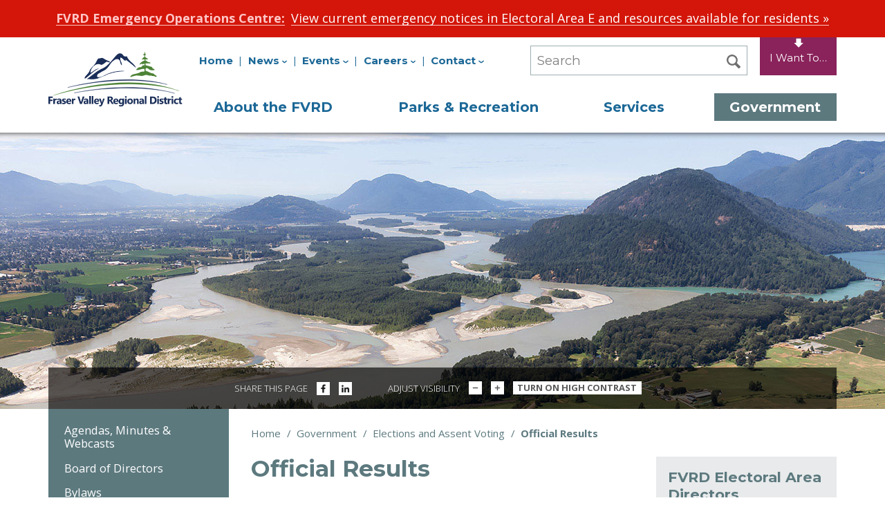

--- FILE ---
content_type: text/html; charset=utf-8
request_url: https://www.fvrd.ca/EN/main/government/elections/results.html
body_size: 105298
content:

<!doctype html>






<!--[if lt IE 8]><html class=" ie-obsolete no-js" lang="en"><![endif]-->
<!--[if IE 8]><html class=" ie8 no-js" lang="en"><![endif]-->
<!--[if IE 9]><html class=" ie9 no-js" lang="en"><![endif]-->
<!--[if gt IE 9]><!--><html lang="en" class=" no-js"><!--<![endif]-->
  <head>
    

<meta http-equiv="X-UA-Compatible" content="IE=edge, chrome=1">
<meta charset="utf-8">

<meta http-equiv="Content-Type" content="text/html; charset=utf-8"/>
<title>Results | Fraser Valley Regional District</title>
<meta name="description" content=""/>
<meta name="keywords" content=""/>
<meta name="generator" content=""/>


<meta name="viewport" content="width=device-width, initial-scale=1.0">
<link rel="apple-touch-icon" sizes="180x180" href="/apple-touch-icon.png?v=2" />
<link rel="icon" type="image/png" sizes="32x32" href="/favicon-32x32.png?v=2" />
<link rel="icon" type="image/png" sizes="16x16" href="/favicon-16x16.png?v=2" />
<link rel="manifest" href="/site.webmanifest?v=2" />
<link rel="mask-icon" href="/safari-pinned-tab.svg?v=2" color="#4d8337" />
<link rel="shortcut icon" href="/favicon.ico?v=2" />
<meta name="apple-mobile-web-app-title" content="FVRD" />
<meta name="application-name" content="FVRD" />
<meta name="msapplication-TileColor" content="#4d8337" />
<meta name="theme-color" content="#ffffff" />
<meta name="google-site-verification" content="KnyEnHC-4r0kVQ0J3GCDU_iX_Ryo7nvLkgRvoQk5VRw" />

<!--[if lt IE 9]>
<script src="/js/html5shiv-printshiv.js?v=8"></script>
<![endif]-->

<!--[if gt IE 8]><!-->
<link rel="stylesheet" href="//fonts.googleapis.com/css?family=Open+Sans:300italic,400italic,700italic,400,700,300|Montserrat:400,700" type="text/css">
<!--<![endif]-->




  <!--[if gt IE 8]><!-->
  <link rel="stylesheet" href="/css/standard.css?v=8" media="screen">
  <!--<![endif]-->
  <!--[if IE 8]>
  <link rel="stylesheet" href="/css/deprecated-ie.css?v=8">
  <![endif]-->





<!--[if gt IE 7]><!-->

  <style>
  .banner {
    background-image: url(/assets/Government/Headers/header-government.jpg);
  }
  </style>
  
<!--<![endif]-->

<!--[if lt IE 8]>
<link rel="stylesheet" href="/css/obsolete-ie.css?v=8" media="screen">
<![endif]-->

<link rel="stylesheet" href="/css/print.css?v=8" media="print">

<script src="/js/modernizr.js"></script>

    
<meta property="og:url" content="https://www.fvrd.ca/EN/main/government/elections/results.html" />
<meta property="og:title" content="Results" />
<meta property="og:image" content="https://www.fvrd.ca/images/default-social-media-image.jpg" />
<meta property="og:type" content="website" />
<meta property="og:site_name" content="https://www.fvrd.ca" />
<meta name="twitter:card" content="summary" />
<meta name="twitter:title" content="Results" />
<meta name="twitter:image" content="https://www.fvrd.ca/images/default-social-media-image.jpg" />
  
    
  </head>
  <body class="section-government notification level_3">
    <!--ZOOMSTOP-->
    <!--[if gt IE 8]><!-->
    <svg width="0" height="0" style="position:absolute"><symbol viewBox="-57.5 -16 195 80" id="add-to-list-ai2" xmlns="http://www.w3.org/2000/svg"><path d="M77.6 20H64V6.4C64 4 62.4 4 60 4s-4 0-4 2.4V20H42.4C40 20 40 21.6 40 24s0 4 2.4 4H56v13.6c0 2.4 1.6 2.4 4 2.4s4 0 4-2.4V28h13.6c2.4 0 2.4-1.6 2.4-4s0-4-2.4-4zm-48 0H2.4C0 20 0 21.6 0 24s0 4 2.4 4h27.2c2.4 0 2.4-1.6 2.4-4s0-4-2.4-4zm0 20H2.4C0 40 0 41.6 0 44s0 4 2.4 4h27.2c2.4 0 2.4-1.6 2.4-4s0-4-2.4-4zm0-40H2.4C0 0 0 1.6 0 4s0 4 2.4 4h27.2C32 8 32 6.4 32 4s0-4-2.4-4z"/></symbol><symbol viewBox="0 0 20 20" id="arrow-bold-down" xmlns="http://www.w3.org/2000/svg"><path d="M2.5 10H6V3h8v7h3.5L10 17.5 2.5 10z"/></symbol><symbol viewBox="175 75 450 435" id="arrow-bold-up" xmlns="http://www.w3.org/2000/svg"><path d="M400 75l225 225H520v210H280V300H175L400 75z"/></symbol><symbol viewBox="0 0 20 20" id="arrow-long-right" xmlns="http://www.w3.org/2000/svg"><path d="M14 15.5V12H1V8h13V4.5l5.25 5.5L14 15.5z"/></symbol><symbol viewBox="74.296 28.801 46.398 27.199" id="chevron-down" xmlns="http://www.w3.org/2000/svg"><path d="M75.564 30.192c1.744-1.784 4.172-1.924 6.304 0L97.5 45.18l15.632-14.988c2.132-1.924 4.563-1.784 6.296 0 1.744 1.78 1.633 4.788 0 6.46-1.623 1.672-18.779 18.008-18.779 18.008A4.384 4.384 0 0197.5 56c-1.14 0-2.28-.448-3.156-1.34 0 0-17.148-16.336-18.78-18.008-1.636-1.672-1.744-4.68 0-6.46z"/></symbol><symbol viewBox="0 0 20 20" id="chevron-left" xmlns="http://www.w3.org/2000/svg"><path d="M12.452 4.516c.446.436.481 1.043 0 1.576L8.705 10l3.747 3.908c.481.533.446 1.141 0 1.574-.445.436-1.197.408-1.615 0-.418-.406-4.502-4.695-4.502-4.695a1.095 1.095 0 010-1.576s4.084-4.287 4.502-4.695c.418-.409 1.17-.436 1.615 0z"/></symbol><symbol viewBox="0 0 20 20" id="chevron-right" xmlns="http://www.w3.org/2000/svg"><path d="M9.163 4.516c.418.408 4.502 4.695 4.502 4.695a1.095 1.095 0 010 1.576s-4.084 4.289-4.502 4.695c-.418.408-1.17.436-1.615 0-.446-.434-.481-1.041 0-1.574L11.295 10 7.548 6.092c-.481-.533-.446-1.141 0-1.576.445-.436 1.197-.409 1.615 0z"/></symbol><symbol viewBox="74.306 24 46.398 27.199" id="chevron-up" xmlns="http://www.w3.org/2000/svg"><path d="M119.436 49.809c-1.744 1.783-4.172 1.924-6.304 0L97.5 34.82 81.868 49.809c-2.132 1.924-4.564 1.783-6.296 0-1.744-1.781-1.632-4.789 0-6.461 1.624-1.672 18.78-18.008 18.78-18.008A4.38 4.38 0 0197.5 24c1.141 0 2.279.448 3.156 1.34 0 0 17.148 16.336 18.779 18.008 1.637 1.672 1.745 4.679.001 6.461z"/></symbol><symbol viewBox="0 0 20 20" id="circle-with-cross" xmlns="http://www.w3.org/2000/svg"><path d="M10 1.6a8.4 8.4 0 100 16.8 8.4 8.4 0 000-16.8zm4.789 11.461L13.06 14.79 10 11.729l-3.061 3.06L5.21 13.06 8.272 10 5.211 6.939 6.94 5.211 10 8.271l3.061-3.061 1.729 1.729L11.728 10l3.061 3.061z"/></symbol><symbol viewBox="0 0 20 20" id="circle-with-minus" xmlns="http://www.w3.org/2000/svg"><path d="M10 .4C4.698.4.4 4.698.4 10s4.298 9.6 9.6 9.6 9.6-4.298 9.6-9.6S15.302.4 10 .4zm5.714 10.743H4.286V8.857h11.428v2.286z"/></symbol><symbol viewBox="0 0 20 20" id="circle-with-plus" xmlns="http://www.w3.org/2000/svg"><path d="M10 .4C4.698.4.4 4.698.4 10s4.298 9.6 9.6 9.6 9.6-4.298 9.6-9.6S15.302.4 10 .4zm5.714 10.743h-4.571v4.571H8.857v-4.571H4.286V8.857h4.571V4.286h2.286v4.571h4.571v2.286z"/></symbol><symbol viewBox="0 0 20 20" id="cog" xmlns="http://www.w3.org/2000/svg"><path d="M16.783 10c0-1.049.646-1.875 1.617-2.443a8.932 8.932 0 00-.692-1.672c-1.089.285-1.97-.141-2.711-.883-.741-.74-.968-1.621-.683-2.711a8.732 8.732 0 00-1.672-.691c-.568.97-1.595 1.615-2.642 1.615-1.048 0-2.074-.645-2.643-1.615a8.697 8.697 0 00-1.671.691c.285 1.09.059 1.971-.684 2.711-.74.742-1.621 1.168-2.711.883A8.797 8.797 0 001.6 7.557c.97.568 1.615 1.394 1.615 2.443 0 1.047-.645 2.074-1.615 2.643a8.89 8.89 0 00.691 1.672c1.09-.285 1.971-.059 2.711.682.741.742.969 1.623.684 2.711a8.841 8.841 0 001.672.693c.568-.973 1.595-1.617 2.643-1.617 1.047 0 2.074.645 2.643 1.617a8.963 8.963 0 001.672-.693c-.285-1.088-.059-1.969.683-2.711.741-.74 1.622-1.166 2.711-.883a8.811 8.811 0 00.692-1.672c-.973-.569-1.619-1.395-1.619-2.442zM10 13.652a3.652 3.652 0 110-7.306 3.653 3.653 0 010 7.306z"/></symbol><symbol viewBox="0 0 20 20" id="cross" xmlns="http://www.w3.org/2000/svg"><path d="M14.348 14.849a1.2 1.2 0 01-1.697 0L10 11.819l-2.651 3.029a1.2 1.2 0 11-1.697-1.697l2.758-3.15-2.759-3.152a1.2 1.2 0 111.697-1.697L10 8.183l2.651-3.031a1.2 1.2 0 111.697 1.697l-2.758 3.152 2.758 3.15a1.2 1.2 0 010 1.698z"/></symbol><symbol viewBox="0 0 20 20" id="dot-single" xmlns="http://www.w3.org/2000/svg"><path d="M7.8 10a2.2 2.2 0 004.4 0 2.2 2.2 0 00-4.4 0z"/></symbol><symbol viewBox="0 0 20 20" id="facebook" xmlns="http://www.w3.org/2000/svg"><path d="M17 1H3c-1.1 0-2 .9-2 2v14c0 1.101.9 2 2 2h7v-7H8V9.525h2v-2.05c0-2.164 1.212-3.684 3.766-3.684l1.803.002v2.605h-1.197c-.994 0-1.372.746-1.372 1.438v1.69h2.568L15 12h-2v7h4c1.1 0 2-.899 2-2V3c0-1.1-.9-2-2-2z"/></symbol><symbol viewBox="0 0 20 20" id="facebook-with-circle" xmlns="http://www.w3.org/2000/svg"><path d="M10 .4C4.698.4.4 4.698.4 10s4.298 9.6 9.6 9.6 9.6-4.298 9.6-9.6S15.302.4 10 .4zm2.274 6.634h-1.443c-.171 0-.361.225-.361.524V8.6h1.805l-.273 1.486H10.47v4.461H8.767v-4.461H7.222V8.6h1.545v-.874c0-1.254.87-2.273 2.064-2.273h1.443v1.581z"/></symbol><symbol viewBox="0 0 77 43" id="i-want-to" xmlns="http://www.w3.org/2000/svg"><path d="M2.684 40.467c0 .125-.043.238-.129.34s-.16.199-.223.293c-.109.055-.213.088-.311.1s-.201.037-.311.076a.273.273 0 00-.129.082c-.063-.008-.125-.033-.188-.076s-.125-.072-.188-.088c-.086-.031-.197-.051-.334-.059s-.236-.047-.299-.117c-.109-.109-.201-.254-.275-.434s-.133-.371-.176-.574A5.598 5.598 0 010 38.885c0-.25.016-.5.047-.75s.078-.492.141-.727v-.058c0-.039.002-.072.006-.1a.715.715 0 000-.17.091.091 0 00-.041-.059c.102-.258.176-.523.223-.797s.084-.549.111-.826.059-.555.094-.832.088-.549.158-.814a2.071 2.071 0 01-.024-.304c0-.141.016-.279.047-.416s.051-.279.059-.428c.008-.047.008-.096 0-.146s-.012-.104-.012-.158c0-.344.018-.68.053-1.008s.053-.66.053-.996c0-.18-.014-.354-.041-.521s-.041-.338-.041-.51c0-.078.004-.154.012-.229s.031-.143.07-.205c.172-.117.375-.176.609-.176.172 0 .32.047.445.141a.16.16 0 00-.012.07c0 .039.004.074.012.105s.012.066.012.105v.047a.103.103 0 01-.012.047c.055.094.092.193.111.299s.029.213.029.322c0 .102-.004.201-.012.299s-.012.197-.012.299c0 .141.002.281.006.422s.006.281.006.422c0 .375-.018.744-.053 1.107s-.061.732-.076 1.107c-.016.32-.057.633-.123.938s-.111.613-.135.926c-.008.063-.01.123-.006.182s.006.123.006.193c0 .18-.035.357-.105.533s-.105.361-.105.556c0 .094.016.176.047.246-.047.125-.088.273-.123.445s-.067.35-.094.534-.049.363-.064.539-.023.33-.023.463c0 .188.023.377.07.568s.125.365.234.521c.078.023.172.035.281.035s.219.004.328.012.211.027.305.059.164.094.211.188a.103.103 0 01.012.047v.035zm19.371-10.793c-.016.039-.047.109-.094.211s-.07.168-.07.199c0 .063-.002.143-.006.24s.025.158.088.182c-.086.18-.139.361-.158.545s-.029.371-.029.563-.004.383-.012.574-.039.377-.094.557c.031.047.041.104.029.17s.006.119.053.158c-.039.063-.063.123-.07.182s-.012.119-.012.182c0 .125.012.246.035.363-.086.125-.127.264-.123.416s.006.307.006.463c0 .133-.018.262-.053.387s-.053.254-.053.387c0 .039.004.074.012.105s.012.066.012.105-.014.064-.041.076-.041.049-.041.111c0 .289-.02.568-.059.838s-.088.535-.146.797-.123.525-.193.791-.133.535-.188.809c-.086.094-.15.199-.193.316s-.119.211-.229.281c-.102.258-.229.492-.381.703s-.32.41-.504.598-.373.369-.568.545-.387.357-.574.545c-.078 0-.154.002-.229.006s-.15.006-.229.006c-.172 0-.344-.008-.516-.023s-.336-.043-.492-.082c-.031-.109-.092-.182-.182-.217s-.17-.088-.24-.158c-.078-.07-.137-.148-.176-.234s-.121-.145-.246-.176c-.039-.117-.1-.254-.182-.41s-.162-.316-.24-.48-.146-.322-.205-.475-.088-.283-.088-.393c0-.039.006-.076.018-.111s.021-.072.029-.111c-.047-.055-.078-.125-.094-.211s-.025-.174-.029-.264-.014-.176-.029-.258-.051-.146-.105-.193c-.094.063-.168.141-.223.234s-.104.195-.146.305-.084.219-.123.328-.086.211-.141.305c-.109.086-.205.184-.287.293s-.164.221-.246.334-.17.219-.264.316-.203.178-.328.24c-.031.141-.088.26-.17.357s-.17.188-.264.27-.184.168-.27.258-.148.201-.188.334a2.749 2.749 0 00-.445.275l-.498.369c-.168.125-.336.232-.504.322s-.314.135-.439.135c-.102 0-.197-.01-.287-.029s-.182-.041-.275-.064-.188-.045-.281-.064-.191-.025-.293-.018c-.148-.156-.262-.334-.34-.533s-.176-.385-.293-.557l-.117-.709a4.385 4.385 0 01-.059-.709c0-.133.016-.256.047-.369s.047-.229.047-.346c0-.039-.006-.076-.018-.111s-.021-.072-.029-.111c.055-.109.098-.225.129-.346s.057-.244.076-.369.042-.25.065-.371.059-.236.105-.346c.016-.094-.012-.164-.082-.211.055-.055.09-.113.105-.176s.025-.125.029-.188.006-.129.006-.199.008-.137.023-.199a.769.769 0 01.059-.141l.107-.198c.039-.07.072-.135.1-.193s.041-.104.041-.135a.4.4 0 00-.047-.176c.031-.156.084-.309.158-.457s.131-.301.17-.457.063-.295.07-.416.043-.264.105-.428a.13.13 0 00.012-.059c0-.031-.012-.051-.035-.059s-.043-.023-.059-.047c.094-.18.166-.373.217-.58s.094-.42.129-.639.068-.436.1-.65.078-.42.141-.615c-.023-.156-.043-.318-.059-.486s-.023-.33-.023-.486c0-.18.018-.363.053-.551s.115-.352.24-.492c.063 0 .131-.004.205-.012s.143-.012.205-.012c.094 0 .195.023.305.07.055.25.125.496.211.738s.129.5.129.773c0 .133-.016.266-.047.398l-.082.387c-.023.125-.043.252-.059.381s-.012.256.012.381c-.086.117-.135.252-.146.404s-.018.295-.018.428c-.078.109-.137.219-.176.328s-.068.221-.088.334-.037.229-.053.346-.035.234-.059.352c-.016.039-.041.086-.076.141s-.053.094-.053.117a.33.33 0 00.047.164c-.016.023-.031.041-.047.053s-.027.033-.035.064c-.023.086-.041.178-.053.275s-.029.189-.053.275c-.039.195-.092.387-.158.574s-.135.375-.205.563c0 .156-.006.281-.018.375s-.027.178-.047.252-.043.152-.07.234-.053.186-.076.311a5.311 5.311 0 00-.064.434l-.059.533a10.144 10.144 0 00-.053.99c0 .227.021.447.064.662s.119.42.229.615h.199c.047 0 .098.002.152.006s.105.018.152.041c.055-.016.082-.039.082-.07v-.094c0-.023.02-.055.059-.094l.082.012c.078 0 .15-.012.217-.035s.135-.055.205-.094c.148-.203.322-.375.521-.516s.377-.305.533-.492a.304.304 0 00.035-.223c.094-.016.166-.051.217-.105s.1-.113.146-.176.096-.123.146-.182.119-.1.205-.123c.039-.07.074-.146.105-.229s.064-.162.1-.24.078-.15.129-.217.119-.119.205-.158c.133-.297.246-.604.34-.92s.234-.607.422-.873c0-.102.004-.195.012-.281s.004-.176-.012-.27c.195-.266.32-.543.375-.832s.082-.594.082-.914c0-.266.088-.449.264-.551s.385-.152.627-.152h.117c.047 0 .09.004.129.012a.206.206 0 00.088.123l.135.088v.07c0 .109-.014.209-.041.299s-.041.186-.041.287c0 .047.008.109.023.188.078.227.139.434.182.621s.064.406.064.656c0 .211-.01.424-.029.639s-.045.428-.076.639c.047.086.07.176.07.27 0 .063-.006.127-.018.193s-.018.131-.018.193c0 .133.021.264.064.393s.09.256.141.381.096.25.135.375.055.25.047.375c.133.164.252.334.357.51s.236.33.393.463a.636.636 0 00.152.023c.047 0 .086-.006.117-.018s.061-.023.088-.035.057-.02.088-.023.078-.002.141.006c.141-.102.27-.217.387-.346s.229-.26.334-.393l.322-.41c.109-.14.223-.273.34-.398.227-.563.41-1.125.551-1.688s.227-1.148.258-1.758c0-.086.02-.129.059-.129s.074-.027.105-.082v-.328c0-.25.014-.5.041-.75s.084-.496.17-.738a1.182 1.182 0 01-.035-.281c0-.203.018-.4.053-.592s.053-.385.053-.58c0-.102-.01-.205-.029-.311s-.061-.201-.123-.287l-.012-.07c0-.047.018-.086.053-.117s.061-.066.076-.105c-.039-.102-.053-.207-.041-.316s.018-.219.018-.328c0-.063-.008-.129-.023-.199s-.055-.125-.117-.164c.07-.078.121-.18.152-.305s.053-.258.064-.398.018-.279.018-.416.008-.252.023-.346c.07-.078.15-.146.24-.205s.189-.088.299-.088c.141 0 .242.049.305.146s.109.215.141.352.057.275.076.416.057.254.112.34zm9.351 9.351c-.023.109-.072.197-.146.264s-.162.119-.264.158-.205.064-.311.076-.201.018-.287.018c-.039 0-.076-.002-.111-.006s-.072-.006-.111-.006-.059.02-.059.059-.02.066-.059.082a.65.65 0 00-.234-.047c-.055 0-.107.004-.158.012s-.1.012-.146.012c-.063 0-.107-.008-.135-.023s-.051-.033-.07-.053l-.059-.064a.23.23 0 00-.088-.059c-.055-.023-.1-.027-.135-.012s-.088-.008-.158-.07c-.094-.078-.174-.174-.24-.287s-.131-.232-.193-.357-.129-.25-.199-.375-.152-.234-.246-.328h-.094c-.141 0-.238.059-.293.176-.039-.023-.078-.053-.117-.088s-.082-.064-.129-.088c-.18.055-.367.102-.563.141s-.391.059-.586.059h-.164a.573.573 0 01-.152-.023c-.078.031-.148.068-.211.111s-.133.064-.211.064a.379.379 0 01-.164-.047c-.047 0-.068.02-.064.059s-.021.059-.076.059h-.105c-.109 0-.217.004-.322.012s-.213.012-.322.012c-.148 0-.301-.02-.457-.059a.25.25 0 01-.129.035c-.031.016-.055.041-.07.076s-.031.066-.047.094-.037.051-.064.07-.064.025-.111.018c-.016.094-.055.168-.117.223s-.094.137-.094.246c-.086.047-.156.105-.211.176s-.109.145-.164.223-.111.152-.17.223-.131.125-.217.164c-.039.047-.051.121-.035.223-.086.07-.191.133-.316.188s-.242.082-.352.082c-.227 0-.383-.121-.469-.363a1.914 1.914 0 01.071-.51c.024-.082.059-.156.105-.223s.113-.115.199-.146c0-.07-.023-.119-.07-.146s-.066-.076-.059-.146c.211-.102.395-.234.551-.398s.299-.338.428-.521l.393-.557a3.08 3.08 0 01.445-.504v-.246c.234-.25.387-.531.457-.844.086-.016.143-.055.17-.117s.041-.137.041-.223c.039 0 .064-.018.076-.053s.045-.045.1-.029c.07-.188.148-.359.234-.516s.172-.314.258-.475.162-.326.229-.498.115-.363.146-.574c.109-.008.17-.061.182-.158s.025-.186.041-.264c.117-.109.205-.238.264-.387s.111-.303.158-.463.1-.32.158-.48.143-.303.252-.428v-.035c0-.039-.016-.064-.047-.076s-.047-.037-.047-.076c.008-.008.012-.016.012-.023.094-.039.164-.104.211-.193s.117-.154.211-.193c.164.133.309.213.434.24s.289.049.492.064c.102.109.158.24.17.393s.037.303.076.451c.063.25.131.494.205.732s.131.482.17.732c.023.148.066.289.129.422s.105.27.129.41c.016.109.016.232 0 .369s0 .256.047.357l.082.188c.039.086.072.176.1.27s.053.188.076.281c.063.234.119.486.17.756s.131.514.24.732c.039.078.1.133.182.164s.174.053.275.064.201.016.299.012.182-.006.252-.006h.117c.047 0 .094.008.141.023a.383.383 0 01.047.164c0 .094-.031.168-.094.223s-.094.117-.094.188a.24.24 0 00.047.129.61.61 0 00-.141-.012c-.18 0-.355.031-.527.094.063.133.146.244.252.334s.217.174.334.252a.386.386 0 01.246-.094c.094 0 .182.021.264.064s.17.064.264.064c.07 0 .121-.012.152-.035.063.07.113.143.152.217s.086.138.148.2zm-3.668-1.875c-.016-.133-.041-.229-.076-.287s-.064-.131-.088-.217c-.031-.109-.053-.227-.064-.352s-.029-.246-.053-.363c-.055-.266-.115-.531-.182-.797s-.15-.523-.252-.773a.24.24 0 00.047-.129v-.035c-.07-.078-.121-.174-.152-.287s-.061-.227-.088-.34-.063-.219-.105-.316-.111-.178-.205-.24a.37.37 0 00-.035.164c0 .055.006.105.018.152s.018.098.018.152c-.078.039-.135.1-.17.182s-.092.146-.17.193c-.063.25-.152.486-.27.709s-.24.443-.369.662-.252.439-.369.662-.211.455-.281.697c-.102.07-.17.16-.205.27s-.053.219-.053.328c.07.039.15.061.24.064s.178.006.264.006.168.008.246.023.148.055.211.117c.102-.031.213-.053.334-.064s.221-.045.299-.1c.156.055.324.082.504.082.094 0 .186-.008.275-.023s.178-.035.264-.059c.07.016.125.041.164.076s.098.049.176.041c.039-.031.063-.064.07-.1s.026-.066.057-.098z"/><path d="M39.023 32.182c-.016.094-.037.174-.064.24s-.033.154-.018.264c-.078.008-.139.033-.182.076s-.078.092-.105.146-.055.111-.082.17-.061.111-.1.158c.063.281.098.566.105.855a9.61 9.61 0 00.241 1.916c.082.348.123.701.123 1.061 0 .109-.002.211-.006.305s-.006.191-.006.293c0 .063.002.127.006.193s.006.131.006.193c0 .227-.029.453-.088.68s-.104.453-.135.68c-.094.086-.174.18-.24.281s-.135.195-.205.281-.152.162-.246.229-.211.111-.352.135c-.023.078-.068.137-.135.176s-.123.094-.17.164h-.023c-.195 0-.363-.027-.504-.082s-.271-.117-.393-.188-.244-.145-.369-.223-.27-.141-.434-.188c-.219-.18-.418-.377-.598-.592s-.383-.408-.609-.58c-.055-.156-.127-.285-.217-.387s-.178-.219-.264-.352c-.039-.055-.068-.105-.088-.152s-.045-.102-.076-.164c-.023-.063-.061-.105-.111-.129s-.096-.051-.135-.082c-.063-.242-.152-.465-.27-.668s-.254-.398-.41-.586c-.047.086-.084.178-.111.275s-.053.195-.076.293-.053.195-.088.293-.08.186-.135.264v.035c0 .039.016.063.047.07s.047.031.047.07c0 .008-.002.016-.006.023s-.006.016-.006.023c-.039.031-.068.07-.088.117s-.061.074-.123.082a.58.58 0 01.012.117v.105c0 .227-.025.453-.076.68s-.076.457-.076.691v.157c0 .055.004.105.012.152.016.047.039.094.07.141s.047.09.047.129a.21.21 0 01-.07.152c.055.039.117.082.188.129s.135.1.193.158.107.121.146.188.059.139.059.217c0 .133-.043.227-.129.281s-.189.098-.311.129-.246.061-.375.088-.236.076-.322.146h-.035c-.094 0-.164-.027-.211-.082s-.117-.082-.211-.082c-.148-.242-.25-.514-.305-.814s-.082-.588-.082-.861c0-.336.029-.672.088-1.008s.129-.668.211-.996.172-.654.27-.979.189-.65.275-.979l.012-.035c0-.039-.01-.066-.029-.082s-.029-.039-.029-.07c0-.016.004-.023.012-.023.023-.078.049-.152.076-.223s.049-.148.064-.234c.047-.219.08-.443.1-.674s.031-.459.035-.686.012-.455.023-.686.037-.459.076-.686c.063-.063.121-.129.176-.199s.125-.133.211-.188c.156.008.313.031.469.07s.305.102.445.188c.094.336.158.672.193 1.008s.096.672.182 1.008v.035c0 .039.021.057.064.053s.076.01.1.041c-.016.023-.025.051-.029.082s-.006.063-.006.094v.199c.016.063.035.129.059.199s.074.113.152.129c.039.25.098.48.176.691s.168.414.27.609.211.389.328.58.238.393.363.604c.195.148.363.318.504.51s.283.375.428.551.309.33.492.463.424.215.721.246a.247.247 0 00.082-.129l.059-.164c.023-.055.049-.104.076-.146s.068-.076.123-.1c.016-.219.033-.441.053-.668s.068-.441.146-.645a.524.524 0 01-.059-.258c0-.078.006-.152.018-.223s.018-.141.018-.211a.637.637 0 00-.094-.363c0-.055.004-.111.012-.17s.031-.115.07-.17a2.802 2.802 0 01-.199-1.019c0-.102.012-.207.035-.316a1.518 1.518 0 01-.094-.41l-.047-.48c-.016-.164-.039-.316-.07-.457s-.09-.254-.176-.34a.43.43 0 00.07-.246c0-.156-.023-.305-.07-.445s-.07-.289-.07-.445c0-.109.023-.219.07-.328.172.008.342.025.51.053s.334.041.498.041c.047.063.102.113.164.152s.129.076.199.111.139.072.205.111.119.093.158.164zm11.262.164a.82.82 0 01-.152.281l-.199.246c-.063.078-.115.162-.158.252s-.057.193-.041.311c-.016 0-.035-.002-.059-.006s-.043-.006-.059-.006c-.125 0-.221.029-.287.088s-.154.107-.264.146c-.016-.047-.035-.092-.059-.135s-.059-.072-.105-.088c-.188.039-.375.068-.563.088s-.375.045-.563.076c-.086.016-.172.037-.258.064s-.176.053-.27.076c-.047.016-.098.021-.152.018s-.109-.002-.164.006c-.188.008-.391.021-.609.041s-.414.08-.586.182a2.784 2.784 0 00-.504-.047c-.188 0-.393.018-.615.053s-.42.104-.592.205c-.039-.016-.08-.027-.123-.035s-.092-.012-.146-.012c-.016 0-.027.002-.035.006s-.02.006-.035.006c-.008.07.002.139.029.205s.076.119.146.158a.824.824 0 00-.047.281c0 .133.01.266.029.398s.029.266.029.398a.87.87 0 01-.059.352 2.357 2.357 0 01.099 1.025 2.166 2.166 0 00-.018.287.25.25 0 00.094.205.25.25 0 01.071.299c.109-.023.215-.057.316-.1s.207-.064.316-.064c.063 0 .123.012.182.035s.111.055.158.094a1.662 1.662 0 00-.024.27 4.464 4.464 0 00.024.48c-.063.109-.135.207-.217.293s-.139.195-.17.328c-.117 0-.221.025-.311.076s-.174.105-.252.164-.156.113-.234.164-.164.076-.258.076c-.117 0-.199-.018-.246-.053s-.082-.072-.105-.111l-.064-.105c-.019-.031-.061-.043-.123-.035-.016-.102-.047-.197-.094-.287s-.096-.178-.146-.264-.102-.174-.152-.264-.088-.182-.111-.275c-.047-.203-.066-.414-.059-.633s-.027-.43-.105-.633a4.491 4.491 0 00.047-.668c0-.219-.006-.436-.018-.65s-.021-.436-.029-.662c-.055-.07-.088-.15-.1-.24s-.021-.178-.029-.264c-.023-.023-.049-.047-.076-.07s-.045-.055-.053-.094a.613.613 0 00-.141-.023c-.109 0-.201.025-.275.076s-.143.076-.205.076-.121-.008-.176-.023-.109-.023-.164-.023c-.047 0-.072.01-.076.029s-.021.037-.053.053c-.023.016-.078.031-.164.047s-.182.029-.287.041a9.423 9.423 0 01-.498.041c-.125 0-.221-.025-.287-.076s-.146-.107-.24-.17a.357.357 0 00.023-.094c0-.078-.023-.143-.07-.193s-.07-.096-.07-.135c0-.086.033-.152.1-.199s.104-.121.111-.223c.18-.078.363-.137.551-.176s.379-.07.574-.094.389-.051.58-.082.381-.082.568-.152a2.393 2.393 0 00.316.024c.234 0 .467-.025.697-.076s.467-.076.709-.076a1.483 1.483 0 01.376.047c.313-.047.623-.098.932-.152s.627-.102.955-.141c.156-.016.311-.029.463-.041s.307-.029.463-.053c.055-.008.096-.021.123-.041s.041-.061.041-.123c.07.031.148.047.234.047.133 0 .262-.023.387-.07s.254-.07.387-.07c.031 0 .059.002.082.006s.047.006.07.006c.055 0 .084-.025.088-.076s.041-.084.111-.1c.055-.016.133-.027.234-.035s.209-.018.322-.029.219-.027.316-.047.17-.049.217-.088l.082-.129c.141.008.244.068.311.182s.104.236.111.369c.031.031.076.045.135.041s.111-.006.158-.006h.037zm14.567-3.633c-.063.039-.129.063-.199.07s-.143.018-.217.029-.143.029-.205.053-.109.066-.141.129c-.078-.078-.164-.145-.258-.199s-.188-.113-.281-.176c-.078.023-.156.055-.234.094s-.156.059-.234.059a.282.282 0 01-.164-.059c-.063.047-.135.084-.217.111s-.168.053-.258.076-.172.055-.246.094-.127.098-.158.176c-.016-.039-.053-.051-.111-.035s-.092-.004-.1-.059c-.25.086-.504.16-.762.223s-.516.129-.773.199-.512.148-.762.234-.492.191-.727.316c-.008.008-.012.02-.012.035 0 .078.012.152.035.223s.043.137.059.199c-.141.477-.234.961-.281 1.453s-.109.977-.188 1.453v.047c0 .039.016.068.047.088s.047.053.047.1l-.012.024c-.039.023-.066.057-.082.1s-.023.088-.023.135c0 .031.008.078.023.141-.133.445-.221.898-.264 1.359s-.096.922-.158 1.383l-.105.773c-.016.047-.029.092-.041.135s-.018.088-.018.135c0 .25.018.494.053.732s.045.482.029.732a.588.588 0 01.099.433c-.004.039-.01.078-.018.117.102.102.221.174.357.217s.26.111.369.205v.047c0 .078-.012.154-.035.229s-.043.15-.059.229c-.016.063-.033.152-.053.27s-.045.195-.076.234c-.039.055-.096.104-.17.146s-.146.064-.217.064c-.023 0-.057-.012-.1-.035s-.076-.043-.1-.059c-.039 0-.09.02-.152.059s-.125.059-.188.059a.326.326 0 01-.164-.035c-.031-.078-.076-.146-.135-.205s-.127-.115-.205-.17c.008-.109-.012-.191-.059-.246s-.094-.125-.141-.211c-.016-.109-.029-.234-.041-.375s-.072-.242-.182-.305a.378.378 0 00.059-.223c0-.039-.006-.082-.018-.129s-.037-.082-.076-.105v-.023c-.008-.039.006-.068.041-.088s.053-.049.053-.088v-.047a3.647 3.647 0 01-.082-.785c0-.258.008-.514.023-.768s.016-.51 0-.768c.047-.039.084-.102.111-.188s.049-.18.064-.281.025-.201.029-.299.01-.178.018-.24c.039-.445.102-.885.188-1.318s.137-.877.152-1.33c.039-.063.063-.145.07-.246s.012-.209.012-.322.008-.225.023-.334.047-.203.094-.281c0-.219.02-.439.059-.662s.059-.447.059-.674c0-.109-.012-.223-.035-.34a.579.579 0 00-.211-.047c-.086 0-.174.018-.264.053s-.154.088-.193.158c-.172.008-.34.035-.504.082s-.328.07-.492.07h-.117a.528.528 0 01-.105-.012c-.055.023-.111.043-.17.059s-.084.063-.076.141c-.242.023-.479.074-.709.152s-.459.162-.686.252-.455.174-.686.252-.467.129-.709.152c-.086.039-.141.121-.164.246-.172-.016-.316-.059-.434-.129s-.254-.137-.41-.199a1.7 1.7 0 01-.07-.469c0-.195.039-.383.117-.563s.203-.313.375-.398a.827.827 0 00.21.024c.125 0 .25-.023.375-.07s.254-.07.387-.07c.039 0 .082.012.129.035.055-.031.123-.057.205-.076s.16-.039.234-.059.143-.049.205-.088.102-.094.117-.164a.281.281 0 00.129.059.839.839 0 00.457-.047.534.534 0 00.258-.188c.055.063.133.094.234.094.109 0 .217-.029.322-.088s.209-.088.311-.088c.078 0 .137.027.176.082.086-.07.188-.125.305-.164s.236-.074.357-.105.234-.066.34-.105.189-.094.252-.164a1.365 1.365 0 00.569-.041c.121-.035.244-.068.369-.1l.246-.023c.063-.008.119-.027.17-.059s.104-.059.158-.082.111-.043.17-.059.131-.02.217-.012c.188-.102.387-.18.598-.234s.426-.104.645-.146.434-.094.645-.152.41-.146.598-.264h.035c.156 0 .311-.027.463-.082s.295-.129.428-.223a.215.215 0 00.07.012h.082c.219 0 .432-.031.639-.094s.424-.094.65-.094c.133 0 .238.018.316.053s.148.078.211.129.129.1.199.146.16.082.27.105c.07.133.105.275.105.428s.008.307.016.463z"/><path d="M68.695 33.096c-.047.07-.074.148-.082.234s-.012.164-.012.234c0 .094.002.186.006.275s.006.178.006.264v.176c-.016.055-.039.109-.07.164s-.055.109-.07.164a2.443 2.443 0 00-.164.867v.023c-.039.094-.076.18-.111.258l-.1.229a1.09 1.09 0 00-.082.521c-.109.273-.254.521-.434.744s-.355.451-.527.686c-.164.063-.314.145-.451.246s-.268.215-.393.34c-.242.078-.48.168-.715.27s-.445.238-.633.41c-.148.016-.297.039-.445.07s-.293.078-.434.141h-.141c-.07 0-.121-.016-.152-.047-.102.055-.207.092-.316.111s-.219.029-.328.029c-.141 0-.279-.01-.416-.029s-.275-.041-.416-.064c-.078-.109-.188-.193-.328-.252s-.266-.115-.375-.17c-.227-.313-.391-.615-.492-.908s-.207-.623-.316-.99c.016-.109.043-.217.082-.322s.055-.221.047-.346c.141-.406.326-.775.557-1.107s.494-.65.791-.955c0-.047.01-.086.029-.117s.021-.078.006-.141c.008.008.023.012.047.012.063 0 .102-.018.117-.053s.02-.076.012-.123c.281-.18.537-.387.768-.621s.494-.43.791-.586c.023-.07.063-.129.117-.176s.098-.102.129-.164c.25-.07.477-.176.68-.316s.418-.266.645-.375a1.41 1.41 0 01.357-.146l.369-.088c.047-.016.09-.027.129-.035s.082-.012.129-.012c.141 0 .277.025.41.076a1.137 1.137 0 00.51.07.81.81 0 00.088-.018c.133.164.301.289.504.375.047.117.104.219.17.305s.135.17.205.252.135.172.193.27.094.212.109.345zm-1.172.609a.421.421 0 00-.012-.105c-.078-.023-.152-.055-.223-.094s-.148-.059-.234-.059a.42.42 0 00-.164.035c-.008-.055-.029-.094-.064-.117a.807.807 0 00-.246-.111.248.248 0 01-.111-.064c-.023-.063-.049-.127-.076-.193s-.076-.115-.146-.146c-.07.07-.152.127-.246.17s-.189.084-.287.123-.191.086-.281.141-.166.121-.229.199h-.211c-.047.086-.113.15-.199.193s-.16.104-.223.182c-.125.063-.24.139-.346.229s-.209.184-.311.281-.201.197-.299.299-.201.195-.311.281c-.102.219-.213.408-.334.568s-.234.322-.34.486-.195.342-.27.533-.111.428-.111.709v.117a.58.58 0 00.012.117c.102.109.186.227.252.352s.178.215.334.27c.156.063.322.09.498.082s.346.012.51.059c.375-.07.736-.186 1.084-.346s.678-.354.99-.58c.047-.039.102-.08.164-.123s.113-.088.152-.135c.039-.039.072-.082.1-.129s.057-.09.088-.129c.063-.102.133-.203.211-.305s.16-.195.246-.281c.039-.172.09-.338.152-.498s.125-.318.188-.475.115-.316.158-.48a2.027 2.027 0 00.058-.645 1.115 1.115 0 00-.018-.129.463.463 0 00.095-.282zm3.54 4.652c0 .117-.021.229-.064.334s-.092.209-.146.311l-.164.305a1.566 1.566 0 00-.129.316l-.047-.012c-.109 0-.215.014-.316.041s-.203.057-.305.088l-.311.094a1.14 1.14 0 01-.322.047c-.016-.109-.049-.207-.1-.293s-.143-.129-.275-.129c-.023-.063-.037-.129-.041-.199s-.006-.139-.006-.205-.006-.133-.018-.199-.033-.131-.064-.193c.141-.109.258-.24.352-.393s.199-.291.316-.416c.094.023.191.035.293.035.117 0 .234-.014.352-.041s.234-.041.352-.041c.125 0 .242.031.352.094.023.039.039.082.047.129s.021.092.041.135.043.08.07.111.072.047.135.047v.034zm2.917 0c0 .117-.021.229-.064.334s-.092.209-.146.311l-.164.305a1.566 1.566 0 00-.129.316l-.047-.012c-.109 0-.215.014-.316.041s-.203.057-.305.088l-.311.094a1.14 1.14 0 01-.322.047c-.016-.109-.049-.207-.1-.293s-.143-.129-.275-.129c-.023-.063-.037-.129-.041-.199s-.006-.139-.006-.205-.006-.133-.018-.199-.033-.131-.064-.193c.141-.109.258-.24.352-.393s.199-.291.316-.416c.094.023.191.035.293.035.117 0 .234-.014.352-.041s.234-.041.352-.041c.125 0 .242.031.352.094.023.039.039.082.047.129s.021.092.041.135.043.08.07.111.072.047.135.047v.034zm2.918 0c0 .117-.021.229-.064.334s-.092.209-.146.311l-.164.305a1.566 1.566 0 00-.129.316l-.047-.012c-.109 0-.215.014-.316.041s-.203.057-.305.088l-.311.094a1.14 1.14 0 01-.322.047c-.016-.109-.049-.207-.1-.293s-.143-.129-.275-.129c-.023-.063-.037-.129-.041-.199s-.006-.139-.006-.205-.006-.133-.018-.199-.033-.131-.064-.193c.141-.109.258-.24.352-.393s.199-.291.316-.416c.094.023.191.035.293.035.117 0 .234-.014.352-.041s.234-.041.352-.041c.125 0 .242.031.352.094.023.039.039.082.047.129s.021.092.041.135.043.08.07.111.072.047.135.047v.034zM45.836 7.553h-4.119V0h-8.129v7.553h-4.112l8.181 8.162z"/></symbol><symbol viewBox="0 -0.357 77 43" id="i-want-to-open" xmlns="http://www.w3.org/2000/svg"><path d="M2.684 40.11c0 .125-.043.238-.129.34s-.16.199-.223.293c-.109.055-.213.088-.311.1s-.201.037-.311.076a.272.272 0 00-.128.081c-.063-.008-.125-.033-.188-.076s-.125-.072-.188-.088c-.086-.031-.197-.051-.334-.059s-.236-.047-.299-.117c-.109-.109-.201-.254-.275-.434s-.133-.371-.176-.574a5.598 5.598 0 01.066-2.601v-.059c0-.039.002-.072.006-.1a.715.715 0 000-.17.091.091 0 00-.041-.059c.102-.258.176-.523.223-.797s.084-.549.111-.826.059-.555.094-.832.088-.549.158-.814a1.628 1.628 0 01-.024-.304c0-.141.016-.279.047-.416s.051-.279.059-.428c.008-.047.008-.096 0-.146s-.012-.104-.012-.158c0-.344.018-.68.053-1.008s.053-.66.053-.996c0-.18-.014-.354-.041-.521s-.041-.338-.041-.51c0-.078.004-.154.012-.229s.031-.143.07-.205c.172-.117.375-.176.609-.176.172 0 .32.047.445.141a.16.16 0 00-.012.07c0 .039.004.074.012.105s.011.067.011.106v.047a.103.103 0 01-.012.047c.055.094.092.193.111.299s.029.213.029.322c0 .102-.004.201-.012.299s-.012.197-.012.299c0 .141.002.281.006.422s.006.281.006.422c0 .375-.018.744-.053 1.107s-.061.732-.076 1.107c-.016.32-.057.633-.123.938s-.111.613-.135.926c-.008.063-.01.123-.006.182s.006.123.006.193c0 .18-.035.357-.105.533s-.104.361-.104.556c0 .094.016.176.047.246-.047.126-.088.274-.123.446s-.066.35-.094.533-.049.363-.064.539-.023.33-.023.463c0 .188.023.377.07.568s.125.365.234.521c.078.023.172.035.281.035s.219.004.328.012.211.027.305.059.164.094.211.188a.103.103 0 01.012.047v.035zm19.371-10.793c-.016.039-.047.109-.094.211s-.07.168-.07.199c0 .063-.002.143-.006.24s.025.158.088.182c-.086.18-.139.361-.158.545s-.029.371-.029.563-.004.383-.012.574-.039.377-.094.557c.031.047.041.104.029.17s.006.119.053.158c-.039.063-.063.123-.07.182s-.012.119-.012.182c0 .125.012.246.035.363-.086.125-.127.264-.123.416s.006.307.006.463c0 .133-.018.262-.053.387s-.053.254-.053.387c0 .039.004.074.012.105s.012.066.012.105-.014.064-.041.076-.041.049-.041.111c0 .289-.02.568-.059.838s-.088.535-.146.797-.123.525-.193.791-.133.535-.188.809c-.086.094-.15.199-.193.316s-.119.211-.229.281c-.102.258-.229.492-.381.703s-.32.41-.504.598-.373.369-.568.545-.387.357-.574.545c-.078 0-.154.002-.229.006s-.15.006-.229.006c-.172 0-.344-.008-.516-.023s-.336-.043-.492-.082c-.031-.109-.092-.182-.182-.217s-.17-.088-.24-.158c-.078-.07-.137-.148-.176-.234s-.121-.145-.246-.176c-.039-.117-.1-.254-.182-.41s-.162-.316-.24-.48-.146-.322-.205-.475-.088-.283-.088-.393c0-.039.006-.076.018-.111s.021-.072.029-.111c-.047-.055-.078-.125-.094-.211s-.025-.174-.029-.264-.014-.176-.029-.258-.051-.146-.105-.193c-.094.063-.168.141-.223.234s-.104.195-.146.305-.084.219-.123.328-.086.211-.141.305c-.109.086-.205.184-.287.293s-.164.221-.246.334-.17.219-.264.316-.203.178-.328.24c-.031.141-.088.26-.17.357s-.17.188-.264.27-.184.168-.27.258-.148.201-.188.334a2.749 2.749 0 00-.445.275l-.498.369c-.168.125-.336.232-.504.322s-.314.135-.439.135c-.102 0-.197-.01-.287-.029s-.182-.041-.275-.064-.188-.045-.281-.064-.191-.025-.293-.018c-.148-.156-.262-.334-.34-.533s-.176-.385-.293-.557l-.117-.709a4.385 4.385 0 01-.059-.709c0-.133.016-.256.047-.369s.047-.229.047-.346c0-.039-.006-.076-.018-.111s-.021-.072-.029-.111c.055-.109.098-.225.129-.346s.057-.244.076-.369.042-.25.065-.371.059-.236.105-.346c.016-.094-.012-.164-.082-.211.055-.055.09-.113.105-.176s.025-.125.029-.188.006-.129.006-.199.008-.137.023-.199a.769.769 0 01.059-.141l.105-.199c.039-.07.072-.135.1-.193s.041-.104.041-.135a.4.4 0 00-.047-.176c.031-.156.084-.309.158-.457s.131-.301.17-.457.063-.295.07-.416.043-.264.105-.428a.13.13 0 00.012-.059c0-.031-.012-.051-.035-.059s-.043-.023-.059-.047c.094-.18.166-.373.217-.58s.094-.42.129-.639.068-.436.1-.65.078-.42.141-.615c-.023-.156-.043-.318-.059-.486s-.023-.33-.023-.486c0-.18.018-.363.053-.551s.115-.352.24-.492c.063 0 .131-.004.205-.012s.143-.012.205-.012c.094 0 .195.023.305.07.055.25.125.496.211.738s.129.5.129.773c0 .133-.016.266-.047.398l-.082.387c-.023.125-.043.252-.059.381s-.012.256.012.381c-.086.117-.135.252-.146.404s-.018.295-.018.428c-.078.109-.137.219-.176.328s-.068.221-.088.334-.037.229-.053.346-.035.234-.059.352c-.016.039-.041.086-.076.141s-.053.094-.053.117a.33.33 0 00.047.164c-.016.023-.031.041-.047.053s-.027.033-.035.064c-.023.086-.041.178-.053.275s-.029.189-.053.275c-.039.195-.092.387-.158.574s-.135.375-.205.563c0 .156-.006.281-.018.375s-.027.178-.047.252-.043.152-.07.234-.053.186-.076.311a5.311 5.311 0 00-.064.434l-.059.533a10.144 10.144 0 00-.053.99c0 .227.021.447.064.662s.119.42.229.615h.199c.047 0 .098.002.152.006s.105.018.152.041c.055-.016.082-.039.082-.07v-.094c0-.023.02-.055.059-.094l.082.012c.078 0 .15-.012.217-.035s.135-.055.205-.094c.148-.203.322-.375.521-.516s.377-.305.533-.492a.304.304 0 00.035-.223c.094-.016.166-.051.217-.105s.1-.113.146-.176.096-.123.146-.182.119-.1.205-.123c.039-.07.074-.146.105-.229s.064-.162.1-.24.078-.15.129-.217.119-.119.205-.158c.133-.297.246-.604.34-.92s.234-.607.422-.873c0-.102.004-.195.012-.281s.004-.176-.012-.27c.195-.266.32-.543.375-.832s.082-.594.082-.914c0-.266.088-.449.264-.551s.385-.152.627-.152h.117c.047 0 .09.004.129.012a.206.206 0 00.088.123l.135.088v.07c0 .109-.014.209-.041.299s-.041.186-.041.287c0 .047.008.109.023.188.078.227.139.434.182.621s.064.406.064.656c0 .211-.01.424-.029.639s-.045.428-.076.639c.047.086.07.176.07.27 0 .063-.006.127-.018.193s-.018.131-.018.193c0 .133.021.264.064.393s.09.256.141.381.096.25.135.375.055.25.047.375c.133.164.252.334.357.51s.236.33.393.463a.636.636 0 00.152.023c.047 0 .086-.006.117-.018s.061-.023.088-.035.057-.02.088-.023.078-.002.141.006c.141-.102.27-.217.387-.346s.229-.26.334-.393l.322-.41c.109-.14.223-.273.34-.398.227-.563.41-1.125.551-1.688s.227-1.148.258-1.758c0-.086.02-.129.059-.129s.074-.027.105-.082v-.328c0-.25.014-.5.041-.75s.084-.496.17-.738a1.182 1.182 0 01-.035-.281c0-.203.018-.4.053-.592s.053-.385.053-.58c0-.102-.01-.205-.029-.311s-.061-.201-.123-.287l-.012-.07c0-.047.018-.086.053-.117s.061-.066.076-.105c-.039-.102-.053-.207-.041-.316s.018-.219.018-.328c0-.063-.008-.129-.023-.199s-.055-.125-.117-.164c.07-.078.121-.18.152-.305s.053-.258.064-.398.018-.279.018-.416.008-.252.023-.346c.07-.078.15-.146.24-.205s.189-.088.299-.088c.141 0 .242.049.305.146s.109.215.141.352.057.275.076.416.059.255.114.341zm9.351 9.351c-.023.109-.072.197-.146.264s-.162.119-.264.158-.205.064-.311.076-.201.018-.287.018c-.039 0-.076-.002-.111-.006s-.072-.006-.111-.006-.059.02-.059.059-.02.066-.059.082a.65.65 0 00-.234-.047c-.055 0-.107.004-.158.012s-.1.012-.146.012c-.063 0-.107-.008-.135-.023s-.051-.033-.07-.053l-.059-.064a.23.23 0 00-.088-.059c-.055-.023-.1-.027-.135-.012s-.088-.008-.158-.07c-.094-.078-.174-.174-.24-.287s-.131-.232-.193-.357-.129-.25-.199-.375-.152-.234-.246-.328h-.094c-.141 0-.238.059-.293.176-.039-.023-.078-.053-.117-.088s-.082-.064-.129-.088c-.18.055-.367.102-.563.141s-.391.059-.586.059h-.164a.573.573 0 01-.152-.023c-.078.031-.148.068-.211.111s-.133.064-.211.064a.379.379 0 01-.164-.047c-.047 0-.068.02-.064.059s-.021.059-.076.059h-.105c-.109 0-.217.004-.322.012s-.213.012-.322.012c-.148 0-.301-.02-.457-.059a.25.25 0 01-.129.035c-.031.016-.055.041-.07.076s-.031.066-.047.094-.037.051-.064.07-.064.025-.111.018c-.016.094-.055.168-.117.223s-.094.137-.094.246c-.086.047-.156.105-.211.176s-.109.145-.164.223-.111.152-.17.223-.131.125-.217.164c-.039.047-.051.121-.035.223-.086.07-.191.133-.316.188s-.242.082-.352.082c-.227 0-.383-.121-.469-.363a1.914 1.914 0 01.071-.51c.024-.082.059-.156.105-.223s.113-.115.199-.146c0-.07-.023-.119-.07-.146s-.066-.076-.059-.146c.211-.102.395-.234.551-.398s.299-.338.428-.521l.393-.557a3.08 3.08 0 01.445-.504v-.246c.234-.25.387-.531.457-.844.086-.016.143-.055.17-.117s.041-.137.041-.223c.039 0 .064-.018.076-.053s.045-.045.1-.029c.07-.188.148-.359.234-.516s.172-.314.258-.475.162-.326.229-.498.115-.363.146-.574c.109-.008.17-.061.182-.158s.025-.186.041-.264c.117-.109.205-.238.264-.387s.111-.303.158-.463.1-.32.158-.48.143-.303.252-.428v-.035c0-.039-.016-.064-.047-.076s-.047-.037-.047-.076c.008-.008.012-.016.012-.023.094-.039.164-.104.211-.193s.117-.154.211-.193c.164.133.309.213.434.24s.289.049.492.064c.102.109.158.24.17.393s.037.303.076.451c.063.25.131.494.205.732s.131.482.17.732c.023.148.066.289.129.422s.105.27.129.41c.016.109.016.232 0 .369s0 .256.047.357l.082.188c.039.086.072.176.1.27s.053.188.076.281c.063.234.119.486.17.756s.131.514.24.732c.039.078.1.133.182.164s.174.053.275.064.201.016.299.012.182-.006.252-.006h.117c.047 0 .094.008.141.023a.383.383 0 01.047.164c0 .094-.031.168-.094.223s-.094.117-.094.188a.24.24 0 00.047.129.61.61 0 00-.141-.012c-.18 0-.355.031-.527.094.063.133.146.244.252.334s.217.174.334.252a.386.386 0 01.246-.094c.094 0 .182.021.264.064s.17.064.264.064c.07 0 .121-.012.152-.035.063.07.113.143.152.217s.086.138.148.2zm-3.668-1.875c-.016-.133-.041-.229-.076-.287s-.064-.131-.088-.217c-.031-.109-.053-.227-.064-.352s-.029-.246-.053-.363c-.055-.266-.115-.531-.182-.797s-.15-.523-.252-.773a.24.24 0 00.047-.129v-.035c-.07-.078-.121-.174-.152-.287s-.061-.227-.088-.34-.063-.219-.105-.316-.111-.178-.205-.24a.37.37 0 00-.035.164c0 .055.006.105.018.152s.018.098.018.152c-.078.039-.135.1-.17.182s-.092.146-.17.193c-.063.25-.152.486-.27.709s-.24.443-.369.662-.252.439-.369.662-.211.455-.281.697c-.102.07-.17.16-.205.27s-.053.219-.053.328c.07.039.15.061.24.064s.178.006.264.006.168.008.246.023.148.055.211.117c.102-.031.213-.053.334-.064s.221-.045.299-.1c.156.055.324.082.504.082.094 0 .186-.008.275-.023s.178-.035.264-.059c.07.016.125.041.164.076s.098.049.176.041c.039-.031.063-.064.07-.1s.026-.066.057-.098z"/><path d="M39.023 31.825c-.016.094-.037.174-.064.24s-.033.154-.018.264c-.078.008-.139.033-.182.076s-.078.092-.105.146-.055.111-.082.17-.061.111-.1.158c.063.281.098.566.105.855a9.61 9.61 0 00.241 1.916c.082.348.123.701.123 1.061 0 .109-.002.211-.006.305s-.006.191-.006.293c0 .063.002.127.006.193s.006.131.006.193c0 .227-.029.453-.088.68s-.104.453-.135.68c-.094.086-.174.18-.24.281s-.135.195-.205.281-.152.162-.246.229-.211.111-.352.135c-.023.078-.068.137-.135.176s-.123.094-.17.164h-.023c-.195 0-.363-.027-.504-.082s-.271-.117-.393-.188-.244-.145-.369-.223-.27-.141-.434-.188c-.219-.18-.418-.377-.598-.592s-.383-.408-.609-.58c-.055-.156-.127-.285-.217-.387s-.178-.219-.264-.352c-.039-.055-.068-.105-.088-.152s-.045-.102-.076-.164c-.023-.063-.061-.105-.111-.129s-.096-.051-.135-.082c-.063-.242-.152-.465-.27-.668s-.254-.398-.41-.586c-.047.086-.084.178-.111.275s-.053.195-.076.293-.053.195-.088.293-.08.186-.135.264v.035c0 .039.016.063.047.07s.047.031.047.07c0 .008-.002.016-.006.023s-.006.016-.006.023c-.039.031-.068.07-.088.117s-.061.074-.123.082a.58.58 0 01.012.117v.105c0 .227-.025.453-.076.68s-.076.457-.076.691v.152c0 .055.004.105.012.152.016.047.039.094.07.141s.047.09.047.129a.21.21 0 01-.07.152c.055.039.117.082.188.129s.135.1.193.158.107.121.146.188.059.139.059.217c0 .133-.043.227-.129.281s-.189.098-.311.129-.246.061-.375.088-.236.076-.322.146h-.035c-.094 0-.164-.027-.211-.082s-.117-.082-.211-.082c-.148-.242-.25-.514-.305-.814s-.082-.588-.082-.861c0-.336.029-.672.088-1.008s.129-.668.211-.996.172-.654.27-.979.189-.65.275-.979l.012-.035c0-.039-.01-.066-.029-.082s-.029-.039-.029-.07c0-.016.004-.023.012-.023.023-.078.049-.152.076-.223s.049-.148.064-.234c.047-.219.08-.443.1-.674s.031-.459.035-.686.012-.455.023-.686.038-.454.077-.68c.063-.063.121-.129.176-.199s.125-.133.211-.188c.156.008.313.031.469.07s.305.102.445.188c.094.336.158.672.193 1.008s.096.672.182 1.008v.035c0 .039.021.057.064.053s.076.01.1.041c-.016.023-.025.051-.029.082s-.006.063-.006.094v.199c.016.063.035.129.059.199s.074.113.152.129c.039.25.098.48.176.691s.168.414.27.609.211.389.328.58.238.393.363.604c.195.148.363.318.504.51s.283.375.428.551.309.33.492.463.424.215.721.246a.247.247 0 00.082-.129l.059-.164c.023-.055.049-.104.076-.146s.068-.076.123-.1c.016-.219.033-.441.053-.668s.068-.441.146-.645a.524.524 0 01-.059-.258c0-.078.006-.152.018-.223s.018-.141.018-.211a.637.637 0 00-.094-.363c0-.055.004-.111.012-.17s.031-.115.07-.17a2.802 2.802 0 01-.199-1.019c0-.102.012-.207.035-.316a1.518 1.518 0 01-.094-.41l-.047-.48c-.016-.164-.039-.316-.07-.457s-.09-.254-.176-.34a.43.43 0 00.07-.246c0-.156-.023-.305-.07-.445s-.07-.289-.07-.445c0-.109.023-.219.07-.328.172.008.342.025.51.053s.334.041.498.041c.047.063.102.113.164.152s.129.076.199.111.139.072.205.111.118.092.157.163zm11.262.164a.82.82 0 01-.152.281l-.199.246c-.063.078-.115.162-.158.252s-.057.193-.041.311c-.016 0-.035-.002-.059-.006s-.043-.006-.059-.006c-.125 0-.221.029-.287.088s-.154.107-.264.146c-.016-.047-.035-.092-.059-.135s-.059-.072-.105-.088c-.188.039-.375.068-.563.088s-.375.045-.563.076c-.086.016-.172.037-.258.064s-.176.053-.27.076c-.047.016-.098.021-.152.018s-.109-.002-.164.006c-.188.008-.391.021-.609.041s-.414.08-.586.182a2.784 2.784 0 00-.504-.047c-.188 0-.393.018-.615.053s-.42.104-.592.205c-.039-.016-.08-.027-.123-.035s-.092-.012-.146-.012c-.016 0-.027.002-.035.006s-.02.006-.035.006c-.008.07.002.139.029.205s.076.119.146.158a.824.824 0 00-.047.281c0 .133.01.266.029.398s.029.266.029.398a.87.87 0 01-.059.352 2.357 2.357 0 01.099 1.025 2.166 2.166 0 00-.018.287.25.25 0 00.094.205.25.25 0 01.071.299c.109-.023.215-.057.316-.1s.207-.064.316-.064c.063 0 .123.012.182.035s.111.055.158.094a1.662 1.662 0 00-.024.27 4.464 4.464 0 00.024.48c-.063.109-.135.207-.217.293s-.139.195-.17.328c-.117 0-.221.025-.311.076s-.174.105-.252.164-.156.113-.234.164-.164.076-.258.076c-.117 0-.199-.018-.246-.053s-.082-.072-.105-.111l-.064-.105c-.019-.031-.061-.043-.123-.035-.016-.102-.047-.197-.094-.287s-.096-.178-.146-.264-.102-.174-.152-.264-.088-.182-.111-.275c-.047-.203-.066-.414-.059-.633s-.027-.43-.105-.633a4.491 4.491 0 00.047-.668c0-.219-.006-.436-.018-.65s-.021-.436-.029-.662c-.055-.07-.088-.15-.1-.24s-.021-.178-.029-.264c-.023-.023-.049-.047-.076-.07s-.045-.055-.053-.094a.613.613 0 00-.141-.023c-.109 0-.201.025-.275.076s-.143.076-.205.076-.121-.008-.176-.023-.109-.023-.164-.023c-.047 0-.072.01-.076.029s-.021.037-.053.053c-.023.016-.078.031-.164.047s-.182.029-.287.041a9.423 9.423 0 01-.498.041c-.125 0-.221-.025-.287-.076s-.146-.107-.24-.17a.357.357 0 00.023-.094c0-.078-.023-.143-.07-.193s-.07-.096-.07-.135c0-.086.033-.152.1-.199s.104-.121.111-.223c.18-.078.363-.137.551-.176s.379-.07.574-.094.389-.051.58-.082.381-.082.568-.152a2.393 2.393 0 00.316.024c.234 0 .467-.025.697-.076s.467-.076.709-.076a1.483 1.483 0 01.376.047c.313-.047.623-.098.932-.152s.627-.102.955-.141c.156-.016.311-.029.463-.041s.307-.029.463-.053c.055-.008.096-.021.123-.041s.041-.061.041-.123c.07.031.148.047.234.047.133 0 .262-.023.387-.07s.254-.07.387-.07c.031 0 .059.002.082.006s.047.006.07.006c.055 0 .084-.025.088-.076s.041-.084.111-.1c.055-.016.133-.027.234-.035s.209-.018.322-.029.219-.027.316-.047.17-.049.217-.088l.082-.129c.141.008.244.068.311.182s.104.236.111.369c.031.031.076.045.135.041s.111-.006.158-.006h.037zm14.567-3.633c-.063.039-.129.063-.199.07s-.143.018-.217.029-.143.029-.205.053-.109.066-.141.129c-.078-.078-.164-.145-.258-.199s-.188-.113-.281-.176c-.078.023-.156.055-.234.094s-.156.059-.234.059a.282.282 0 01-.164-.059c-.063.047-.135.084-.217.111s-.168.053-.258.076-.172.055-.246.094-.127.098-.158.176c-.016-.039-.053-.051-.111-.035s-.092-.004-.1-.059c-.25.086-.504.16-.762.223s-.516.129-.773.199-.512.148-.762.234-.492.191-.727.316c-.008.008-.012.02-.012.035 0 .078.012.152.035.223s.043.137.059.199c-.141.477-.234.961-.281 1.453s-.109.977-.188 1.453v.047c0 .039.016.068.047.088s.047.053.047.1l-.012.024c-.039.023-.066.057-.082.1s-.023.088-.023.135c0 .031.008.078.023.141-.133.445-.221.898-.264 1.359s-.096.922-.158 1.383l-.105.773c-.016.047-.029.092-.041.135s-.018.088-.018.135c0 .25.018.494.053.732s.045.482.029.732a.588.588 0 01.099.433c-.004.039-.01.078-.018.117.102.102.221.174.357.217s.26.111.369.205v.047c0 .078-.012.154-.035.229s-.043.15-.059.229c-.016.063-.033.152-.053.27s-.045.195-.076.234c-.039.055-.096.104-.17.146s-.146.064-.217.064c-.023 0-.057-.012-.1-.035s-.076-.043-.1-.059c-.039 0-.09.02-.152.059s-.125.059-.188.059a.326.326 0 01-.164-.035c-.031-.078-.076-.146-.135-.205s-.127-.115-.205-.17c.008-.109-.012-.191-.059-.246s-.094-.125-.141-.211c-.016-.109-.029-.234-.041-.375s-.072-.242-.182-.305a.378.378 0 00.059-.223c0-.039-.006-.082-.018-.129s-.037-.082-.076-.105v-.023c-.008-.039.006-.068.041-.088s.053-.049.053-.088v-.047a3.647 3.647 0 01-.082-.785c0-.258.008-.514.023-.768s.016-.51 0-.768c.047-.039.084-.102.111-.188s.049-.18.064-.281.025-.201.029-.299.01-.178.018-.24c.039-.445.102-.885.188-1.318s.137-.877.152-1.33c.039-.063.063-.145.07-.246s.012-.209.012-.322.008-.225.023-.334.047-.203.094-.281c0-.219.02-.439.059-.662s.059-.447.059-.674c0-.109-.012-.223-.035-.34a.579.579 0 00-.211-.047c-.086 0-.174.018-.264.053s-.154.088-.193.158c-.172.008-.34.035-.504.082s-.328.07-.492.07h-.117a.528.528 0 01-.105-.012c-.055.023-.111.043-.17.059s-.084.063-.076.141c-.242.023-.479.074-.709.152s-.459.162-.686.252-.455.174-.686.252-.467.129-.709.152c-.086.039-.141.121-.164.246-.172-.016-.316-.059-.434-.129s-.254-.137-.41-.199a1.7 1.7 0 01-.07-.469c0-.195.039-.383.117-.563s.203-.313.375-.398a.827.827 0 00.21.024c.125 0 .25-.023.375-.07s.254-.07.387-.07c.039 0 .082.012.129.035.055-.031.123-.057.205-.076s.16-.039.234-.059.143-.049.205-.088.102-.094.117-.164a.281.281 0 00.129.059.839.839 0 00.457-.047.534.534 0 00.258-.188c.055.063.133.094.234.094.109 0 .217-.029.322-.088s.209-.088.311-.088c.078 0 .137.027.176.082.086-.07.188-.125.305-.164s.236-.074.357-.105.234-.066.34-.105.189-.094.252-.164a1.365 1.365 0 00.569-.041c.121-.035.244-.068.369-.1l.246-.023c.063-.008.119-.027.17-.059s.104-.059.158-.082.111-.043.17-.059.131-.02.217-.012c.188-.102.387-.18.598-.234s.426-.104.645-.146.434-.094.645-.152.41-.146.598-.264h.035c.156 0 .311-.027.463-.082s.295-.129.428-.223a.215.215 0 00.07.012h.082c.219 0 .432-.031.639-.094s.424-.094.65-.094c.133 0 .238.018.316.053s.148.078.211.129.129.1.199.146.16.082.27.105c.07.133.105.275.105.428s.008.307.016.463z"/><path d="M68.695 32.739c-.047.07-.074.148-.082.234s-.012.164-.012.234c0 .094.002.186.006.275s.006.178.006.264v.176c-.016.055-.039.109-.07.164s-.055.109-.07.164a2.443 2.443 0 00-.164.867v.023c-.039.094-.076.18-.111.258l-.1.229a1.09 1.09 0 00-.082.521c-.109.273-.254.521-.434.744s-.355.451-.527.686c-.164.063-.314.145-.451.246s-.268.215-.393.34c-.242.078-.48.168-.715.27s-.445.238-.633.41c-.148.016-.297.039-.445.07s-.293.078-.434.141h-.141c-.07 0-.121-.016-.152-.047-.102.055-.207.092-.316.111s-.219.029-.328.029c-.141 0-.279-.01-.416-.029s-.275-.041-.416-.064c-.078-.109-.188-.193-.328-.252s-.266-.115-.375-.17c-.227-.313-.391-.615-.492-.908s-.207-.623-.316-.99c.016-.109.043-.217.082-.322s.055-.221.047-.346c.141-.406.326-.775.557-1.107s.494-.65.791-.955c0-.047.01-.086.029-.117s.021-.078.006-.141c.008.008.023.012.047.012.063 0 .102-.018.117-.053s.02-.076.012-.123c.281-.18.537-.387.768-.621s.494-.43.791-.586c.023-.07.063-.129.117-.176s.098-.102.129-.164c.25-.07.477-.176.68-.316s.418-.266.645-.375a1.41 1.41 0 01.357-.146l.369-.088c.047-.016.09-.027.129-.035s.082-.012.129-.012c.141 0 .277.025.41.076a1.137 1.137 0 00.51.07.81.81 0 00.088-.018c.133.164.301.289.504.375.047.117.104.219.17.305s.135.17.205.252.135.172.193.27.094.212.109.345zm-1.172.609a.421.421 0 00-.012-.105c-.078-.023-.152-.055-.223-.094s-.148-.059-.234-.059a.42.42 0 00-.164.035c-.008-.055-.029-.094-.064-.117a.807.807 0 00-.246-.111.248.248 0 01-.111-.064c-.023-.063-.049-.127-.076-.193s-.076-.115-.146-.146c-.07.07-.152.127-.246.17s-.189.084-.287.123-.191.086-.281.141-.166.121-.229.199h-.211c-.047.086-.113.15-.199.193s-.16.104-.223.182c-.125.063-.24.139-.346.229s-.209.184-.311.281-.201.197-.299.299-.201.195-.311.281c-.102.219-.213.408-.334.568s-.234.322-.34.486-.195.342-.27.533-.111.428-.111.709v.117a.58.58 0 00.012.117c.102.109.186.227.252.352s.178.215.334.27c.156.063.322.09.498.082s.346.012.51.059c.375-.07.736-.186 1.084-.346s.678-.354.99-.58c.047-.039.102-.08.164-.123s.113-.088.152-.135c.039-.039.072-.082.1-.129s.057-.09.088-.129c.063-.102.133-.203.211-.305s.16-.195.246-.281c.039-.172.09-.338.152-.498s.125-.318.188-.475.115-.316.158-.48a2.027 2.027 0 00.058-.645 1.115 1.115 0 00-.018-.129.463.463 0 00.095-.282zM71.063 38c0 .117-.021.229-.064.334s-.092.209-.146.311l-.164.305a1.566 1.566 0 00-.129.316l-.047-.012c-.109 0-.215.014-.316.041s-.203.057-.305.088l-.311.094a1.14 1.14 0 01-.322.047c-.016-.109-.049-.207-.1-.293s-.143-.129-.275-.129c-.023-.063-.037-.129-.041-.199s-.006-.139-.006-.205-.006-.133-.018-.199-.033-.131-.064-.193c.141-.109.258-.24.352-.393s.199-.291.316-.416c.094.023.191.035.293.035.117 0 .234-.014.352-.041s.234-.041.352-.041c.125 0 .242.031.352.094.023.039.039.082.047.129s.021.092.041.135.043.08.07.111.072.047.135.047V38zm2.917 0c0 .117-.021.229-.064.334s-.092.209-.146.311l-.164.305a1.566 1.566 0 00-.129.316l-.047-.012c-.109 0-.215.014-.316.041s-.203.057-.305.088l-.311.094a1.14 1.14 0 01-.322.047c-.016-.109-.049-.207-.1-.293s-.143-.129-.275-.129c-.023-.063-.037-.129-.041-.199s-.006-.139-.006-.205-.006-.133-.018-.199-.033-.131-.064-.193c.141-.109.258-.24.352-.393s.199-.291.316-.416c.094.023.191.035.293.035.117 0 .234-.014.352-.041s.234-.041.352-.041c.125 0 .242.031.352.094.023.039.039.082.047.129s.021.092.041.135.043.08.07.111.072.047.135.047V38zm2.918 0c0 .117-.021.229-.064.334s-.092.209-.146.311l-.164.305a1.566 1.566 0 00-.129.316l-.047-.012c-.109 0-.215.014-.316.041s-.203.057-.305.088l-.311.094a1.14 1.14 0 01-.322.047c-.016-.109-.049-.207-.1-.293s-.143-.129-.275-.129c-.023-.063-.037-.129-.041-.199s-.006-.139-.006-.205-.006-.133-.018-.199-.033-.131-.064-.193c.141-.109.258-.24.352-.393s.199-.291.316-.416c.094.023.191.035.293.035.117 0 .234-.014.352-.041s.234-.041.352-.041c.125 0 .242.031.352.094.023.039.039.082.047.129s.021.092.041.135.043.08.07.111.072.047.135.047V38zM38.5 0a7.524 7.524 0 00-7.524 7.525 7.524 7.524 0 1015.047 0A7.525 7.525 0 0038.5 0zm1.549 7.525l2.74 2.74-1.549 1.549-2.74-2.741-2.741 2.741-1.548-1.548 2.74-2.741-2.74-2.741 1.548-1.549L38.5 5.976l2.74-2.74 1.549 1.548-2.74 2.741z"/></symbol><symbol viewBox="0 0 18 18" id="instagram" xmlns="http://www.w3.org/2000/svg"><path d="M17.946 5.29a6.606 6.606 0 00-.418-2.185 4.412 4.412 0 00-1.039-1.594A4.412 4.412 0 0014.895.472a6.606 6.606 0 00-2.184-.418C11.75.01 11.444 0 9 0S6.25.01 5.29.054a6.606 6.606 0 00-2.185.418A4.412 4.412 0 001.51 1.511 4.412 4.412 0 00.472 3.105a6.606 6.606 0 00-.418 2.184C.01 6.25 0 6.556 0 9s.01 2.75.054 3.71a6.606 6.606 0 00.418 2.185 4.412 4.412 0 001.039 1.594 4.411 4.411 0 001.594 1.039 6.606 6.606 0 002.184.418C6.25 17.99 6.556 18 9 18s2.75-.01 3.71-.054a6.606 6.606 0 002.185-.418 4.602 4.602 0 002.633-2.633 6.606 6.606 0 00.418-2.184C17.99 11.75 18 11.444 18 9s-.01-2.75-.054-3.71zm-1.62 7.347a4.978 4.978 0 01-.31 1.67 2.98 2.98 0 01-1.708 1.709 4.979 4.979 0 01-1.671.31c-.95.043-1.234.052-3.637.052s-2.688-.009-3.637-.052a4.979 4.979 0 01-1.67-.31 2.788 2.788 0 01-1.036-.673 2.788 2.788 0 01-.673-1.035 4.978 4.978 0 01-.31-1.671c-.043-.95-.052-1.234-.052-3.637s.009-2.688.052-3.637a4.979 4.979 0 01.31-1.67 2.788 2.788 0 01.673-1.036 2.788 2.788 0 011.035-.673 4.979 4.979 0 011.671-.31c.95-.043 1.234-.052 3.637-.052s2.688.009 3.637.052a4.979 4.979 0 011.67.31 2.788 2.788 0 011.036.673 2.788 2.788 0 01.673 1.035 4.979 4.979 0 01.31 1.671c.043.95.052 1.234.052 3.637s-.009 2.688-.052 3.637zM9 4.378A4.622 4.622 0 1013.622 9 4.622 4.622 0 009 4.378zM9 12a3 3 0 113-3 3 3 0 01-3 3zm5.884-7.804a1.08 1.08 0 11-1.08-1.08 1.08 1.08 0 011.08 1.08z"/></symbol><symbol viewBox="0 0 20 20" id="instagram-with-circle" xmlns="http://www.w3.org/2000/svg"><path d="M13 10a3 3 0 11-6 0c0-.171.018-.338.049-.5H6v3.997c0 .278.225.503.503.503h6.995a.503.503 0 00.502-.503V9.5h-1.049c.031.162.049.329.049.5zm-3 2a2 2 0 10-.001-4.001A2 2 0 0010 12zm2.4-4.1h1.199a.301.301 0 00.301-.3V6.401a.301.301 0 00-.301-.301H12.4a.301.301 0 00-.301.301V7.6c.001.165.136.3.301.3zM10 .4A9.6 9.6 0 00.4 10a9.6 9.6 0 009.6 9.6 9.6 9.6 0 009.6-9.6A9.6 9.6 0 0010 .4zm5 13.489C15 14.5 14.5 15 13.889 15H6.111C5.5 15 5 14.5 5 13.889V6.111C5 5.5 5.5 5 6.111 5h7.778C14.5 5 15 5.5 15 6.111v7.778z"/></symbol><symbol viewBox="0 0 20 20" id="link" xmlns="http://www.w3.org/2000/svg"><path d="M7.859 14.691l-.81.805a1.814 1.814 0 01-2.545 0 1.762 1.762 0 010-2.504l2.98-2.955c.617-.613 1.779-1.515 2.626-.675a.992.992 0 101.397-1.407c-1.438-1.428-3.566-1.164-5.419.675l-2.98 2.956A3.719 3.719 0 002 14.244a3.72 3.72 0 001.108 2.658 3.779 3.779 0 002.669 1.096c.967 0 1.934-.365 2.669-1.096l.811-.805a.988.988 0 00.005-1.4.995.995 0 00-1.403-.006zm9.032-11.484c-1.547-1.534-3.709-1.617-5.139-.197l-1.009 1.002a.99.99 0 101.396 1.406l1.01-1.001c.74-.736 1.711-.431 2.346.197.336.335.522.779.522 1.252s-.186.917-.522 1.251l-3.18 3.154c-1.454 1.441-2.136.766-2.427.477a.99.99 0 10-1.396 1.406c.668.662 1.43.99 2.228.99.977 0 2.01-.492 2.993-1.467l3.18-3.153A3.732 3.732 0 0018 5.866a3.726 3.726 0 00-1.109-2.659z"/></symbol><symbol viewBox="0 0 20 20" id="linkedin" xmlns="http://www.w3.org/2000/svg"><path d="M5 3c0 1.1-.7 2-2 2-1.2 0-2-.9-2-1.9C1 2 1.8 1 3 1s2 .9 2 2zM1 19h4V6H1v13zM14.6 6.2c-2.1 0-3.3 1.2-3.8 2h-.1l-.2-1.7H6.9c0 1.1.1 2.4.1 3.9V19h4v-7.1c0-.4 0-.7.1-1 .3-.7.8-1.6 1.9-1.6 1.4 0 2 1.2 2 2.8V19h4v-7.4c0-3.7-1.9-5.4-4.4-5.4z"/></symbol><symbol viewBox="0 0 20 20" id="linkedin-with-circle" xmlns="http://www.w3.org/2000/svg"><path d="M10 .4C4.698.4.4 4.698.4 10s4.298 9.6 9.6 9.6 9.6-4.298 9.6-9.6S15.302.4 10 .4zM7.65 13.979H5.706V7.723H7.65v6.256zm-.984-7.024c-.614 0-1.011-.435-1.011-.973 0-.549.409-.971 1.036-.971s1.011.422 1.023.971c0 .538-.396.973-1.048.973zm8.084 7.024h-1.944v-3.467c0-.807-.282-1.355-.985-1.355-.537 0-.856.371-.997.728-.052.127-.065.307-.065.486v3.607H8.814v-4.26c0-.781-.025-1.434-.051-1.996h1.689l.089.869h.039c.256-.408.883-1.01 1.932-1.01 1.279 0 2.238.857 2.238 2.699v3.699z"/></symbol><symbol viewBox="65.9 8.404 63.2 63.193" id="magnifying-glass" xmlns="http://www.w3.org/2000/svg"><path d="M127.68 61.868l-15.115-15.116a24.606 24.606 0 003.592-12.84c0-13.668-11.844-25.508-25.512-25.508C76.976 8.4 65.9 19.48 65.9 33.148c0 13.665 11.844 25.508 25.508 25.508 4.548 0 8.8-1.236 12.46-3.377l15.196 15.205a3.814 3.814 0 005.384 0l3.772-3.772c1.484-1.483.944-3.36-.54-4.844zm-54.164-28.72c0-9.464 7.668-17.132 17.128-17.132 9.463 0 17.896 8.428 17.896 17.896 0 9.46-7.672 17.132-17.132 17.132-9.464-.004-17.892-8.437-17.892-17.896z"/></symbol><symbol viewBox="69.5 20 56 40" id="menu" xmlns="http://www.w3.org/2000/svg"><path d="M123.1 36H71.9c-2.208 0-2.4 1.788-2.4 4s.192 4 2.4 4h51.2c2.209 0 2.4-1.788 2.4-4s-.191-4-2.4-4zm0 16H71.9c-2.208 0-2.4 1.788-2.4 4s.192 4 2.4 4h51.2c2.209 0 2.4-1.788 2.4-4s-.191-4-2.4-4zM71.9 28h51.2c2.209 0 2.4-1.788 2.4-4s-.191-4-2.4-4H71.9c-2.208 0-2.4 1.788-2.4 4s.192 4 2.4 4z"/></symbol><symbol viewBox="0 0 20 20" id="minus" xmlns="http://www.w3.org/2000/svg"><path d="M16 10c0 .553-.048 1-.601 1H4.601C4.049 11 4 10.553 4 10c0-.553.049-1 .601-1H15.4c.552 0 .6.447.6 1z"/></symbol><symbol viewBox="0 0 20 20" id="new" xmlns="http://www.w3.org/2000/svg"><path d="M18.69 12.344l-1.727-1.538c-.5-.445-.5-1.174 0-1.619l1.727-1.539c.5-.445.367-.859-.296-.924l-2.29-.217c-.662-.062-1.02-.633-.791-1.266l1.215-3.383c.228-.635-.051-.865-.619-.514l-2.701 1.67a1.158 1.158 0 01-1.631-.426L10.599.842C10.27.254 9.727.252 9.392.834l-.909 1.58c-.337.585-1.108.833-1.713.556l-1.6-.734c-.608-.28-1.073.042-1.037.716l.086 1.615c.037.674-.461 1.367-1.104 1.541l-1.545.414c-.642.174-.76.68-.26 1.125l1.727 1.539c.5.445.5 1.174 0 1.619L1.31 12.344c-.5.445-.368.877.293.957l2.095.254c.661.08 1.029.67.818 1.311l-1.074 3.258c-.211.641.09.889.668.555l2.463-1.426a1.321 1.321 0 011.729.408L9.324 19.2c.372.559.931.529 1.24-.068l.899-1.733a1.243 1.243 0 011.648-.543l1.734.867c.598.297 1.057-.01 1.021-.682l-.087-1.617c-.035-.674.461-1.365 1.106-1.539l1.543-.416c.644-.174.762-.68.262-1.125zM11 14H9v-2h2v2zm0-3H9V6h2v5z"/></symbol><symbol viewBox="0 0 20 20" id="plus" xmlns="http://www.w3.org/2000/svg"><path d="M16 10c0 .553-.048 1-.601 1H11v4.399c0 .552-.447.601-1 .601-.553 0-1-.049-1-.601V11H4.601C4.049 11 4 10.553 4 10c0-.553.049-1 .601-1H9V4.601C9 4.048 9.447 4 10 4c.553 0 1 .048 1 .601V9h4.399c.553 0 .601.447.601 1z"/></symbol><symbol viewBox="0 0 82.829 76.414" id="top-link" xmlns="http://www.w3.org/2000/svg"><path d="M40.846 25.32c-.063.039-.129.063-.199.07s-.143.018-.217.029-.143.029-.205.053-.109.066-.141.129c-.078-.078-.164-.145-.258-.199s-.188-.113-.281-.176c-.078.023-.156.055-.234.094s-.156.059-.234.059a.282.282 0 01-.164-.059c-.063.047-.135.084-.217.111s-.168.053-.258.076-.172.055-.246.094-.127.098-.158.176c-.016-.039-.053-.051-.111-.035s-.092-.004-.1-.059c-.25.086-.504.16-.762.223s-.516.129-.773.199-.512.148-.762.234-.492.191-.727.316c-.008.008-.012.02-.012.035 0 .078.012.152.035.223s.043.137.059.199c-.141.477-.234.961-.281 1.453s-.109.977-.188 1.453v.047c0 .039.016.068.047.088s.047.053.047.1l-.012.023c-.039.023-.066.057-.082.1s-.023.088-.023.135c0 .031.008.078.023.141-.133.445-.221.898-.264 1.359s-.096.922-.158 1.383l-.105.773c-.016.047-.029.092-.041.135s-.018.088-.018.135c0 .25.018.494.053.732s.045.482.029.732a.588.588 0 01.099.433c-.004.039-.01.078-.018.117.102.102.221.174.357.217s.26.111.369.205v.047c0 .078-.012.154-.035.229s-.043.15-.059.229c-.016.063-.033.152-.053.27s-.045.195-.076.234c-.039.055-.096.104-.17.146s-.146.064-.217.064c-.023 0-.057-.012-.1-.035s-.076-.043-.1-.059c-.039 0-.09.02-.152.059s-.125.059-.188.059a.326.326 0 01-.164-.035c-.031-.078-.076-.146-.135-.205s-.127-.115-.205-.17c.008-.109-.012-.191-.059-.246s-.094-.125-.141-.211c-.016-.109-.029-.234-.041-.375s-.072-.242-.182-.305a.378.378 0 00.059-.223c0-.039-.006-.082-.018-.129s-.037-.082-.076-.105v-.022c-.008-.039.006-.068.041-.088s.053-.049.053-.088v-.047a3.647 3.647 0 01-.082-.785c0-.258.008-.514.023-.768s.016-.51 0-.768c.047-.039.084-.102.111-.188s.049-.18.064-.281.025-.201.029-.299.01-.178.018-.24c.039-.445.102-.885.188-1.318s.137-.877.152-1.33c.039-.063.063-.145.07-.246s.012-.209.012-.322.008-.225.023-.334.047-.203.094-.281c0-.219.02-.439.059-.662s.059-.447.059-.674c0-.109-.012-.223-.035-.34a.579.579 0 00-.211-.047c-.086 0-.174.018-.264.053s-.154.088-.193.158c-.172.008-.34.035-.504.082s-.328.07-.492.07h-.117a.528.528 0 01-.105-.012c-.055.023-.111.043-.17.059s-.084.063-.076.141c-.242.023-.479.074-.709.152s-.459.162-.686.252-.455.174-.686.252-.467.129-.709.152c-.086.039-.141.121-.164.246-.172-.016-.316-.059-.434-.129s-.254-.137-.41-.199a1.7 1.7 0 01-.07-.469c0-.195.039-.383.117-.563s.203-.313.375-.398a.827.827 0 00.21.024c.125 0 .25-.023.375-.07s.254-.07.387-.07c.039 0 .082.012.129.035.055-.031.123-.057.205-.076s.16-.039.234-.059.143-.049.205-.088.102-.094.117-.164a.281.281 0 00.129.059.839.839 0 00.457-.047.534.534 0 00.258-.188c.055.063.133.094.234.094.109 0 .217-.029.322-.088s.209-.088.311-.088c.078 0 .137.027.176.082.086-.07.188-.125.305-.164s.236-.074.357-.105.234-.066.34-.105.189-.094.252-.164a1.365 1.365 0 00.569-.041c.121-.035.244-.068.369-.1l.246-.023c.063-.008.119-.027.17-.059s.104-.059.158-.082.111-.043.17-.059.131-.02.217-.012c.188-.102.387-.18.598-.234s.426-.104.645-.146.434-.094.645-.152.41-.146.598-.264h.038c.156 0 .311-.027.463-.082s.295-.129.428-.223a.215.215 0 00.07.012h.082c.219 0 .432-.031.639-.094s.424-.094.65-.094c.133 0 .238.018.316.053s.148.078.211.129.129.1.199.146.16.082.27.105c.07.133.105.275.105.428s.005.307.013.463z"/><path d="M44.689 29.703c-.047.07-.074.148-.082.234s-.012.164-.012.234c0 .094.002.186.006.275s.006.178.006.264v.176c-.016.055-.039.109-.07.164s-.055.109-.07.164a2.443 2.443 0 00-.164.867v.023c-.039.094-.076.18-.111.258l-.1.229a1.09 1.09 0 00-.082.521c-.109.273-.254.521-.434.744s-.355.451-.527.686c-.164.063-.314.145-.451.246s-.268.215-.393.34c-.242.078-.48.168-.715.27s-.445.238-.633.41c-.148.016-.297.039-.445.07s-.293.078-.434.141h-.141c-.07 0-.121-.016-.152-.047-.102.055-.207.092-.316.111s-.219.029-.328.029c-.141 0-.279-.01-.416-.029s-.275-.041-.416-.064c-.078-.109-.188-.193-.328-.252s-.266-.115-.375-.17c-.227-.313-.391-.615-.492-.908s-.207-.623-.316-.99c.016-.109.043-.217.082-.322s.055-.221.047-.346c.141-.406.326-.775.557-1.107s.494-.65.791-.955c0-.047.01-.086.029-.117s.021-.078.006-.141c.008.008.023.012.047.012.063 0 .102-.018.117-.053s.02-.076.012-.123c.281-.18.537-.387.768-.621s.494-.43.791-.586c.023-.07.063-.129.117-.176s.098-.102.129-.164c.25-.07.477-.176.68-.316s.418-.266.645-.375a1.41 1.41 0 01.357-.146l.369-.088c.047-.016.09-.027.129-.035s.082-.012.129-.012c.141 0 .277.025.41.076a1.137 1.137 0 00.51.07.81.81 0 00.088-.018c.133.164.301.289.504.375.047.117.104.219.17.305s.135.17.205.252.135.172.193.27.094.212.109.345zm-1.171.61a.421.421 0 00-.012-.105c-.078-.023-.152-.055-.223-.094s-.148-.059-.234-.059a.42.42 0 00-.164.035c-.008-.055-.029-.094-.064-.117a.807.807 0 00-.246-.111.248.248 0 01-.111-.064c-.023-.063-.049-.127-.076-.193s-.076-.115-.146-.146c-.07.07-.152.127-.246.17s-.189.084-.287.123-.191.086-.281.141-.166.121-.229.199h-.211c-.047.086-.113.15-.199.193s-.16.104-.223.182c-.125.063-.24.139-.346.229s-.209.184-.311.281-.201.197-.299.299-.201.195-.311.281c-.102.219-.213.408-.334.568s-.234.322-.34.486-.195.342-.27.533-.111.428-.111.709v.117a.58.58 0 00.012.117c.102.109.186.227.252.352s.178.215.334.27c.156.063.322.09.498.082s.346.012.51.059c.375-.07.736-.186 1.084-.346s.678-.354.99-.58c.047-.039.102-.08.164-.123s.113-.088.152-.135c.039-.039.072-.082.1-.129s.057-.09.088-.129c.063-.102.133-.203.211-.305s.16-.195.246-.281c.039-.172.09-.338.152-.498s.125-.318.188-.475.115-.316.158-.48a2.027 2.027 0 00.058-.645 1.115 1.115 0 00-.018-.129.472.472 0 00.095-.282zm11.132-.34a4.493 4.493 0 01-.047.656c-.055.078-.107.146-.158.205s-.084.131-.1.217c-.086.063-.182.148-.287.258s-.15.219-.135.328h-.163c-.094.141-.203.262-.328.363s-.258.199-.398.293l-.41.27a2.287 2.287 0 00-.375.305c-.063.008-.113.02-.152.035s-.09.02-.152.012c-.242.156-.494.293-.756.41s-.523.232-.785.346-.521.232-.779.357-.504.27-.738.434a.298.298 0 00-.094-.012c-.07 0-.141.01-.211.029s-.141.029-.211.029c-.031 0-.072-.004-.123-.012s-.088-.02-.111-.035c-.039-.023-.074-.059-.105-.105s-.055-.1-.07-.158-.027-.115-.035-.17-.012-.102-.012-.141a1.044 1.044 0 01.047-.304c.227-.016.455-.074.686-.176l.662-.293a.416.416 0 00.135-.088.891.891 0 01.24-.17.397.397 0 01.176-.035h.035c.492-.227.975-.473 1.447-.738s.943-.535 1.412-.809a.796.796 0 01.111-.211l.146-.205c.046-.066.09-.135.129-.205s.059-.141.059-.211c0-.141-.066-.258-.199-.352h-.047c-.094 0-.176-.014-.246-.041s-.137-.055-.199-.082-.133-.051-.211-.07-.168-.025-.27-.018c-.039-.031-.102-.059-.188-.082s-.156-.035-.211-.035c-.281 0-.559.018-.832.053s-.547.057-.82.064c-.07.039-.137.074-.199.105s-.137.047-.223.047a.827.827 0 01-.21-.024c-.148.063-.316.115-.504.158s-.373.094-.557.152-.354.131-.51.217-.277.203-.363.352c0 .039.008.072.023.1s.023.061.023.1v.047c-.047.047-.078.1-.094.158s-.027.117-.035.176-.018.117-.029.176-.041.115-.088.17c.031.117.047.246.047.387 0 .156-.01.313-.029.469s-.029.313-.029.469c0 .148.016.281.047.398-.047.047-.066.117-.059.211s-.012.164-.059.211c0 .063.018.105.053.129s.057.063.064.117a1.906 1.906 0 00-.047.434c0 .227.025.457.076.691s.111.465.182.691c.125-.039.26-.072.404-.1s.283-.041.416-.041c.023 0 .047.002.07.006s.047.006.07.006c.016.086.047.164.094.234s.09.148.129.234c-.039.055-.072.1-.1.135s-.041.084-.041.146a.519.519 0 00-.27.088l-.234.17h-.047a.635.635 0 00-.328.076l-.293.17a.73.73 0 00-.281-.059.847.847 0 00-.305.059c-.125-.055-.227-.139-.305-.252s-.145-.238-.199-.375-.104-.275-.146-.416-.092-.27-.146-.387v-.188c0-.18-.014-.354-.041-.521s-.041-.342-.041-.521c0-.07.006-.145.018-.223s.033-.152.064-.223a.895.895 0 01-.023-.199v-.223c0-.234.01-.469.029-.703s.029-.469.029-.703c0-.172-.012-.348-.035-.527-.039.016-.074.031-.105.047s-.066.023-.105.023-.076-.004-.111-.012l-.1-.023c-.078-.07-.133-.156-.164-.258s-.074-.195-.129-.281c0-.148.021-.271.064-.369s.096-.188.158-.27.127-.162.193-.24.123-.176.17-.293h.047c.125 0 .25-.041.375-.123s.266-.123.422-.123c.055-.07.129-.131.223-.182s.193-.092.299-.123.211-.053.316-.064.205-.018.299-.018a.232.232 0 01.141-.111l.193-.059c.066-.02.129-.039.188-.059s.107-.057.146-.111a.71.71 0 00.176.023c.102 0 .199-.014.293-.041s.188-.059.281-.094.189-.068.287-.1a.992.992 0 01.428-.041c.039.004.078.006.117.006.063 0 .1-.023.111-.07s.037-.082.076-.105a.457.457 0 00.129.012c.156 0 .309-.014.457-.041s.301-.041.457-.041c.07 0 .141.004.211.012s.141.027.211.059c.016-.023.031-.043.047-.059s.027-.035.035-.059c.383.023.744.102 1.084.234s.693.25 1.061.352c.047.07.102.133.164.188l.199.164c.07.055.137.109.199.164s.117.121.164.199v.177zM20.458 74.414h2v2h-2zm2-2.525h-2v-4.211h2v4.211zm0-5.895h-2v-3.368h2v3.368zm0-5.895h-2V56.73h2v3.369zm0-5.895h-2v-4.211h2v4.211zm0-5.894h-2v-3.368h2v3.368zm0-5.896h-2v-1h-1v-2h3zm-5.647-1h-4.412v-2h4.412v2zm-6.176 0h-3.53v-2h3.529v2zm-6.177 0H0l3.192-3.112 1.085 1.112h.181v.186l.13.133-.13.127zm2.019-3.521L5.08 36.461l3.147-3.068 1.396 1.432-3.146 3.068zm4.405-4.296l-1.396-1.432 2.518-2.455 1.396 1.432-2.518 2.455zm4.407-4.296l-1.396-1.432 2.518-2.455 1.396 1.432-2.518 2.455zm4.405-4.296l-1.396-1.432 3.147-3.068 1.396 1.432-3.147 3.068zm4.407-4.296l-1.396-1.432 2.518-2.455 1.396 1.432-2.518 2.455zm4.405-4.296l-1.396-1.432 2.518-2.454 1.396 1.432-2.518 2.454zm4.407-4.296l-1.396-1.432 3.147-3.068 1.396 1.432-3.147 3.068zm4.405-4.296L35.922 6.39l2.518-2.454 1.396 1.432-2.518 2.453zm5.817-4.279l-.695-.714-.716.698-1.396-1.431L42.476 0l2.091 2.146zm8.351 8.571l-2.388-2.449 1.434-1.396 2.387 2.451-1.433 1.394zm-3.581-3.675l-2.983-3.063 1.433-1.396 2.984 3.063-1.434 1.396zm28.657 29.41l-2.389-2.452 1.432-1.395 2.389 2.45-1.432 1.397zm-3.584-3.677l-2.984-3.063 1.433-1.396 2.985 3.063-1.434 1.396zm-4.776-4.9l-2.388-2.452 1.433-1.395 2.388 2.45-1.433 1.397zm-4.18-4.292l-2.387-2.45 1.432-1.396 2.389 2.45-1.434 1.396zm-3.58-3.673l-2.984-3.063 1.432-1.396 2.984 3.063-1.432 1.396zm-4.775-4.903l-2.389-2.45 1.434-1.396 2.389 2.452-1.434 1.394zm27.162 25.011h-4.371v-1.619l-.11-.113.11-.109v-.159h.164l1.158-1.129zm-7.017 0H71.4v-2h4.412v2zm-6.177 0h-3.529v-2h3.529v2zm-7.177 1h-2v-3h3v2h-1zm0 11.788h-2v-3.368h2v3.368zm0-5.052h-2v-4.211h2v4.211zm0 22.737h-2v-3.368h2v3.368zm0-5.052h-2v-4.211h2v4.211zm0-6.737h-2V56.73h2v3.368zm-2 14.316h2v2h-2z"/></symbol><symbol viewBox="0 0 20 20" id="triangle-down" xmlns="http://www.w3.org/2000/svg"><path d="M5 6h10l-5 9-5-9z"/></symbol><symbol viewBox="0 0 20 20" id="triangle-up" xmlns="http://www.w3.org/2000/svg"><path d="M15 14H5l5-9 5 9z"/></symbol><symbol viewBox="0 0 20 20" id="twitter" xmlns="http://www.w3.org/2000/svg"><path d="M17.316 6.246c.008.162.011.326.011.488 0 4.99-3.797 10.742-10.74 10.742-2.133 0-4.116-.625-5.787-1.697a7.577 7.577 0 005.588-1.562 3.779 3.779 0 01-3.526-2.621 3.858 3.858 0 001.705-.065 3.779 3.779 0 01-3.028-3.703v-.047a3.766 3.766 0 001.71.473 3.775 3.775 0 01-1.168-5.041 10.716 10.716 0 007.781 3.945 3.813 3.813 0 01-.097-.861 3.773 3.773 0 013.774-3.773 3.77 3.77 0 012.756 1.191 7.602 7.602 0 002.397-.916 3.789 3.789 0 01-1.66 2.088 7.55 7.55 0 002.168-.594 7.623 7.623 0 01-1.884 1.953z"/></symbol><symbol viewBox="0 0 20 20" id="twitter-with-circle" xmlns="http://www.w3.org/2000/svg"><path d="M10 .4C4.698.4.4 4.698.4 10s4.298 9.6 9.6 9.6 9.6-4.298 9.6-9.6S15.302.4 10 .4zm3.905 7.864c.004.082.005.164.005.244 0 2.5-1.901 5.381-5.379 5.381a5.335 5.335 0 01-2.898-.85c.147.018.298.025.451.025.886 0 1.701-.301 2.348-.809a1.895 1.895 0 01-1.766-1.312 1.9 1.9 0 00.853-.033 1.892 1.892 0 01-1.517-1.854v-.023c.255.141.547.227.857.237a1.89 1.89 0 01-.585-2.526 5.376 5.376 0 003.897 1.977 1.891 1.891 0 013.222-1.725 3.797 3.797 0 001.2-.459 1.9 1.9 0 01-.831 1.047 3.799 3.799 0 001.086-.299 3.834 3.834 0 01-.943.979z"/></symbol></svg>
    <!--<![endif]-->

    <div class="top" id="top">
      
      
      
    <div class="notification_bar level_3" id="notification_bar">
    <a class='notification_bar-link' href='https://www.fvrd.ca/EN/main/services/emergency-management/emergency-operations-centre-eoc.html'>
    <div class="notification_bar-inner">
      <h1 class="notification_bar-heading">FVRD Emergency Operations Centre:</h1>
      <p class="notification_bar-text">View current emergency notices in Electoral Area E and resources available for residents</p>
    </div>
    </a>
  </div>






      <header class="header" id="header">
        <div class="header-inner" id="header-inner">
          

<ul class="skiplinks" id="skiplinks">
  <li><a class="skiplink" href="#content">Skip to content</a></li>
  <li><a class="skiplink" href="#nav">Skip to main navigation</a></li>
</ul> <!-- close #skiplinks -->

<div class="brand" id="brand" role="banner">
  <a href="/EN/index.html" title="Home" class="brand-link">
    <h2 class="brand-heading">Fraser Valley Regional District</h2>
    <img src="/images/fvrd-logo.svg" alt="FVRD logo" class="brand-logo">
    <img src="/images/fvrd-logo-fallback.png" width="194" height="79" alt="FVRD logo" class="brand-logo-fallback">
  </a>
</div> <!-- close #brand -->


          <div class="nav_collection" id="nav_collection">
            <nav id="want_nav" class="want_nav">
	<div id="want_nav-inner" class="want_nav-inner">
		<div id="want_nav-toggle-wrapper" class="want_nav-toggle-wrapper">
			<div id="want_nav-toggle-inner" class="want_nav-toggle-inner">
				<h2 id="want_nav-heading" class="want_nav-heading">
					<span class="text">I Want To…</span><span class="wantNavIconClose toggle-icon"><svg class="icon close arrow-bold-down">
						<use xlink:href="#arrow-bold-down">

						</use>
					</svg></span>
				</h2>
			</div>
		</div><div id="want_nav-container" class="want_nav-container">
			<div class="sub_nav">
				<h3 class="want_nav-sub-heading">
					<span class="text">Apply for it</span>
				</h3><ul class="want_nav-list">
					<li class="want_nav-item"><a href="/EN/main/services/building.html"><span class="link">Building Permit</span></a></li><li class="want_nav-item"><a href="/EN/main/services/animal-control/dog-licences.html"><span class="link">Dog Licence</span></a></li><li class="want_nav-item"><a href="/EN/meta/careers.html"><span class="link">Employment </span></a></li><li class="want_nav-item"><a href="/EN/main/government/freedom-of-information.html"><span class="link">Freedom of Information Request</span></a></li><li class="want_nav-item"><a href="/EN/main/government/grant-in-aid-programs.html"><span class="link">Grant-in-aid Program</span></a></li>
				</ul>
			</div><div class="sub_nav">
				<h3 class="want_nav-sub-heading">
					<span class="text">Learn about</span>
				</h3><ul class="want_nav-list">
					<li class="want_nav-item"><a href="/EN/main/services/mapping.html"><span class="link">Maps of the FVRD</span></a></li><li class="want_nav-item"><a href="https://maps.fvrd.ca/portal/apps/webappviewer/index.html?id=eae55e6da5f14e11a9a5e07a78f339c5"><span class="link">Property Information</span></a></li><li class="want_nav-item"><a href="/EN/main/parks-recreation/recreation/hope-recreation-centre/classes-programs.html"><span class="link">Recreation Guide</span></a></li><li class="want_nav-item"><a href="/EN/main/about-the-fvrd/regional-growth-strategy.html"><span class="link">Regional Growth Strategy</span></a></li><li class="want_nav-item"><a href="/EN/main/parks-recreation/parks-trails.html"><span class="link">Regional Parks to visit</span></a></li>
				</ul>
			</div><div class="sub_nav">
				<h3 class="want_nav-sub-heading">
					<span class="text">Get involved</span>
				</h3><ul class="want_nav-list">
					<li class="want_nav-item"><a href="/EN/main/government/agendas-minutes-webcasts.html"><span class="link">Attend or View a Meeting</span></a></li><li class="want_nav-item"><a href="https://haveyoursay.fvrd.ca"><span class="link">Have Your Say FVRD </span></a></li>
				</ul>
			</div><div class="sub_nav">
				<h3 class="want_nav-sub-heading">
					<span class="text">Report it</span>
				</h3><ul class="want_nav-list">
					<li class="want_nav-item"><a href="/EN/main/services/garbage-recycling/illegal-dumping.html"><span class="link">Illegal Dumping</span></a></li><li class="want_nav-item"><a href="/EN/main/services/animal-control.html"><span class="link">Lost Dog</span></a></li><li class="want_nav-item"><a href="/EN/meta/contact/feedback-form.html"><span class="link">Web Site Issues</span></a></li>
				</ul>
			</div><div class="sub_nav">
				<h3 class="want_nav-sub-heading">
					<span class="text">Pay for it</span>
				</h3><ul class="want_nav-list">
					<li class="want_nav-item"><a href="https:////myfvrd.ca/TempestApps/ecom/PayableItems/TICKETING/Search.aspx?s=TicketNumber&amp;pid=24959C180320111322619019"><span class="link">Bylaw Tickets</span></a></li><li class="want_nav-item"><a href="/EN/main/services/animal-control/dog-licences.html"><span class="link">Dog Licences</span></a></li><li class="want_nav-item"><a href="/EN/main/services/transit.html"><span class="link">Transit Passes</span></a></li><li class="want_nav-item"><a href="/EN/main/services/utility-bills.html"><span class="link">Utility Bills</span></a></li>
				</ul>
			</div><div class="sub_nav">
				<h3 class="want_nav-sub-heading">
					<span class="text">Stay connected</span>
				</h3><ul class="want_nav-list">
					<li class="want_nav-item"><a href="/EN/main/services/emergency-management/emergency-notifications.html"><span class="link">Sign up for emergency notifications</span></a></li>
				</ul>
			</div><div class="sub_nav">
				<h3 class="want_nav-sub-heading">
					<span class="text">Contact Someone</span>
				</h3><ul class="want_nav-list">
					<li class="want_nav-item"><a href="/EN/meta/contact/important_resources.html"><span class="link">Important Resources for Residents</span></a></li><li class="want_nav-item"><a href="/EN/main/government/board-of-directors.html"><span class="link">Contact the FVRD Board</span></a></li><li class="want_nav-item"><a href="/EN/meta/contact/contacts-directory.html"><span class="link">FVRD Staff Directory</span></a></li>
				</ul>
			</div>
		</div>
	</div>
</nav>
<!-- close #want_nav -->


            <div class="nav_wrapper" id="nav_wrapper">
              <nav id="nav" class="nav" role="navigation">
	<h2 id="nav-heading" class="nav-heading">
		Main Navigation
	</h2><ul id="nav-container" class="nav-container">
		<li class="nav-about-the-fvrd nav-item nav-level_1 items-10 parent"><a href="/EN/main/about-the-fvrd.html" class="about-the-fvrd-link">About the FVRD</a><div class="sub_nav">
			<ul class="sub_nav-group">
				<li class="nav-level_2"><a href="/EN/main/about-the-fvrd/what-is-the-fvrd.html" class="what-is-the-fvrd-link"><span class="link">What is the FVRD?</span></a></li><li class="nav-level_2"><a href="/EN/main/about-the-fvrd/electoral-areas.html" class="electoral-areas-link"><span class="link">Electoral Areas</span></a></li><li class="nav-level_2"><a href="/EN/main/about-the-fvrd/filming.html" class="filming-link"><span class="link">Filming</span></a></li><li class="nav-level_2"><a href="/EN/main/about-the-fvrd/indigenous-relations.html" class="indigenous-relations-link"><span class="link">Indigenous Relations</span></a></li><li class="nav-level_2"><a href="/EN/main/about-the-fvrd/have-your-say.html" class="have-your-say-link"><span class="link">Have Your Say</span></a></li>
			</ul><ul class="sub_nav-group">
				<li class="nav-level_2"><a href="/EN/main/about-the-fvrd/member-municipalities.html" class="member-municipalities-link"><span class="link">Member Municipalities</span></a></li><li class="nav-level_2"><a href="/EN/main/about-the-fvrd/projects-initiatives.html" class="projects-initiatives-link"><span class="link">Projects & Initiatives</span></a></li><li class="nav-level_2"><a href="/EN/main/about-the-fvrd/regional-growth-strategy.html" class="regional-growth-strategy-link"><span class="link">Regional Growth Strategy</span></a></li><li class="nav-level_2"><a href="/EN/main/about-the-fvrd/statistics.html" class="statistics-link"><span class="link">Statistics</span></a></li><li class="nav-level_2"><a href="/EN/main/about-the-fvrd/strategic-plans-reports.html" class="strategic-plans-reports-link"><span class="link">Strategic Plans & Reports</span></a></li>
			</ul>
		</div></li><li class="nav-parks-recreation nav-item nav-level_1 items-4 parent"><a href="/EN/main/parks-recreation.html" class="parks-recreation-link">Parks & Recreation</a><div class="sub_nav">
			<ul class="sub_nav-group">
				<li class="nav-level_2"><a href="https://experiencethefraser.ca/" class="46370-link"><span class="link">Experience the Fraser</span></a></li><li class="nav-level_2"><a href="/EN/main/parks-recreation/parks-trails.html" class="parks-trails-link"><span class="link">Parks</span></a></li>
			</ul><ul class="sub_nav-group">
				<li class="nav-level_2"><a href="/EN/main/parks-recreation/recreation.html" class="recreation-link"><span class="link">Recreation</span></a></li><li class="nav-level_2"><a href="/EN/main/parks-recreation/vedder-river-campground.html" class="vedder-river-campground-link"><span class="link">Vedder River Campground</span></a></li>
			</ul>
		</div></li><li class="nav-services nav-item nav-level_1 items-20 parent"><a href="/EN/main/services.html" class="services-link">Services</a><div class="sub_nav">
			<ul class="sub_nav-group">
				<li class="nav-level_2"><a href="/EN/main/services/AirQualityandClimate.html" class="airqualityandclimate-link"><span class="link">Air Quality & Climate</span></a></li><li class="nav-level_2"><a href="/EN/main/services/airpark.html" class="airpark-link"><span class="link">Airpark</span></a></li><li class="nav-level_2"><a href="/EN/main/services/animal-control.html" class="animal-control-link"><span class="link">Animal Control</span></a></li><li class="nav-level_2"><a href="/EN/main/services/building.html" class="building-permits-inspection-link"><span class="link">Building</span></a></li><li class="nav-level_2"><a href="/EN/main/services/bylaw-enforcement.html" class="bylaw-enforcement-link"><span class="link">Bylaw Enforcement</span></a></li><li class="nav-level_2"><a href="/EN/main/services/emergency-management.html" class="emergency-management-link"><span class="link">Emergency Management</span></a></li><li class="nav-level_2"><a href="/EN/main/services/fire-protection.html" class="fire-protection-link"><span class="link">Fire Protection</span></a></li><li class="nav-level_2"><a href="/EN/main/services/flood-protection.html" class="flood-protection-link"><span class="link">Flood Protection</span></a></li><li class="nav-level_2"><a href="/EN/main/services/invasive-weeds.html" class="noxious-weeds-link"><span class="link">Invasive Weeds</span></a></li><li class="nav-level_2"><a href="/EN/main/services/mapping.html" class="mapping-link"><span class="link">Mapping</span></a></li>
			</ul><ul class="sub_nav-group">
				<li class="nav-level_2"><a href="/EN/main/services/mosquitoes.html" class="mosquitoes-link"><span class="link">Mosquitoes</span></a></li><li class="nav-level_2"><a href="/EN/main/services/online-services.html" class="onlineservices-link"><span class="link">Online Services</span></a></li><li class="nav-level_2"><a href="/EN/main/services/planning-development.html" class="planning-development-link"><span class="link">Planning & Development</span></a></li><li class="nav-level_2"><a href="/EN/main/services/garbage.html" class="garbage-recycling-link"><span class="link">Recycling, Composting & Garbage</span></a></li><li class="nav-level_2"><a href="/EN/main/services/roads-and-culverts.html" class="roads-and-culverts-link"><span class="link">Roads and Culverts</span></a></li><li class="nav-level_2"><a href="/EN/main/services/sewer-septic.html" class="sewer-septic-link"><span class="link">Sewer & Septic</span></a></li><li class="nav-level_2"><a href="/EN/main/services/street-lighting.html" class="street-lighting-link"><span class="link">Street Lighting</span></a></li><li class="nav-level_2"><a href="/EN/main/services/transit.html" class="transit-link"><span class="link">Transit</span></a></li><li class="nav-level_2"><a href="/EN/main/services/utility-bills.html" class="utility-bills-link"><span class="link">Utility Billing</span></a></li><li class="nav-level_2"><a href="/EN/main/services/water.html" class="water-link"><span class="link">Water</span></a></li>
			</ul>
		</div></li><li class="nav-government nav-item nav-level_1 items-14 parent"><a href="/EN/main/government.html" class="government-link">Government</a><div class="sub_nav">
			<ul class="sub_nav-group">
				<li class="nav-level_2"><a href="/EN/main/government/agendas-minutes-webcasts.html" class="agendas-minutes-webcasts-link"><span class="link">Agendas, Minutes & Webcasts</span></a></li><li class="nav-level_2"><a href="/EN/main/government/board-of-directors.html" class="board-of-directors-link"><span class="link">Board of Directors</span></a></li><li class="nav-level_2"><a href="/EN/main/government/bylaws.html" class="bylaws-link"><span class="link">Bylaws</span></a></li><li class="nav-level_2"><a href="/EN/main/government/claims.html" class="claims-link"><span class="link">Claims</span></a></li><li class="nav-level_2"><a href="/EN/main/government/committees.html" class="committees-link"><span class="link">Committees</span></a></li><li class="nav-level_2"><a href="/EN/main/government/documents-library.html" class="documents-library-link"><span class="link">Documents Library</span></a></li><li class="nav-level_2"><a href="/EN/main/government/elections.html" class="elections-link"><span class="link">Elections and Assent Voting</span></a></li>
			</ul><ul class="sub_nav-group">
				<li class="nav-level_2"><a href="/EN/main/government/financial-reporting.html" class="financial-reporting-link"><span class="link">Financial Reporting</span></a></li><li class="nav-level_2"><a href="/EN/main/government/fraser-valley-regional-hospital-district-board.html" class="fraser-valley-regional-hospital-district-board-link"><span class="link">Fraser Valley Regional Hospital District Board</span></a></li><li class="nav-level_2"><a href="/EN/main/government/freedom-of-information.html" class="freedom-of-information-privacy-link"><span class="link">Freedom of Information and Privacy</span></a></li><li class="nav-level_2"><a href="/EN/main/government/grant-in-aid-programs.html" class="grant-in-aid-programs-link"><span class="link">Grant-in-Aid Programs</span></a></li><li class="nav-level_2"><a href="/EN/main/government/privacy.html" class="privacy-link"><span class="link">Privacy</span></a></li><li class="nav-level_2"><a href="/EN/main/government/public-notices.html" class="public-notices-link"><span class="link">Public Notices</span></a></li><li class="nav-level_2"><a href="/EN/main/government/tenders-rfps.html" class="tenders-rfps-link"><span class="link">Tenders & RFPs</span></a></li>
			</ul>
		</div></li>
	</ul>
</nav>

<!-- close #nav -->

<nav class="utility_nav" id="utility_nav" role="navigation">
  <h2 class="utility_nav-heading">Utility Navigation</h2>
  <ul class="utility_nav-container" id="utility_nav-container">
    
        <li class="nav-74 utility_nav-item ">
          <a href="/EN/index.html">Home</a>

          
        </li>
      
        <li class="nav-news utility_nav-item parent">
          <a href="/EN/meta/news.html">News</a>

          
              <div class="sub_nav">
              <ul class="sub_nav-group">
            
              <li>
                <a href="/EN/meta/news/latest-news.html">
                  <span class="link">What&#39;s New</span>
                </a>
              </li>
            
              <li>
                <a href="/EN/meta/news/news-archives.html">
                  <span class="link">News Archive</span>
                </a>
              </li>
            
              <li>
                <a href="/EN/meta/news/videos.html">
                  <span class="link">Videos</span>
                </a>
              </li>
            
              </ul>
              </div>
            
        </li>
      
        <li class="nav-events utility_nav-item parent">
          <a href="/EN/meta/events.html">Events</a>

          
              <div class="sub_nav">
              <ul class="sub_nav-group">
            
              <li>
                <a href="/EN/meta/events/events-calendar.html">
                  <span class="link">Events Calendar</span>
                </a>
              </li>
            
              <li>
                <a href="/EN/meta/events/events-list.html">
                  <span class="link">Events List</span>
                </a>
              </li>
            
              </ul>
              </div>
            
        </li>
      
        <li class="nav-careers utility_nav-item parent">
          <a href="/EN/meta/careers.html">Careers</a>

          
              <div class="sub_nav">
              <ul class="sub_nav-group">
            
              <li>
                <a href="/EN/meta/careers/benefits-training.html">
                  <span class="link">Benefits &amp; Training</span>
                </a>
              </li>
            
              <li>
                <a href="/EN/meta/careers/jobs.html">
                  <span class="link">Job Opportunities</span>
                </a>
              </li>
            
              <li>
                <a href="/EN/meta/careers/why-work-with-us.html">
                  <span class="link">Why Work With Us?</span>
                </a>
              </li>
            
              </ul>
              </div>
            
        </li>
      
        <li class="nav-contact utility_nav-item parent">
          <a href="/EN/meta/contact.html">Contact</a>

          
              <div class="sub_nav">
              <ul class="sub_nav-group">
            
              <li>
                <a href="/EN/meta/contact/contacts-directory.html">
                  <span class="link">Contacts Directory</span>
                </a>
              </li>
            
              <li>
                <a href="/EN/meta/contact/feedback-form.html">
                  <span class="link">Feedback Form</span>
                </a>
              </li>
            
              <li>
                <a href="/EN/meta/contact/important_resources.html">
                  <span class="link">External Contacts</span>
                </a>
              </li>
            
              <li>
                <a href="/EN/meta/contact/your-electoral-area-director.html">
                  <span class="link">Your Electoral Area Director</span>
                </a>
              </li>
            
              </ul>
              </div>
            
        </li>
      
  </ul>
</nav> <!-- close #utility_nav -->

            </div>

            <div id="search" class="search">
              
                  <form action="/EN/search/site.html" role="search" class="search-form" id="search-form">
                    <h2 class="search-heading"><label for="search-query">Search Our Site</label></h2>
                    <p class="search-container">
                      <input type="search" name="zoom_query" id="search-query" class="search-query" placeholder="Search">

                      <button name="search-submit" id="search-submit" class="search-submit" value="Search">
                        <span class="text">Search</span>
                        <svg class="icon magnifying-glass">
                          <use xlink:href="#magnifying-glass"></use>
                        </svg>
                      </button>
                    </p>
                  </form>
                
            </div> <!-- close #search -->
          </div> <!-- close #nav_collection -->
        </div>
      </header>

      <div class="banner" id="banner">
        <div class="banner-inner" id="banner-inner">
          <div class="banner-image" id="banner-image">
            
            <div class="entry">
              
            </div>
          </div>

          <div class="controls" id="controls">
            <div class="controls-inner" id="controls-inner">
              

<div class="social_links share_links control" id="share_links">
  <h2 class="share_links-heading controls-heading"><span class="text">Share This Page</span></h2>
  <ul class="share_links-container controls-container">
    <li class="share_links-item facebook">
      <a href="https://www.facebook.com/sharer.php?u=https%3a%2f%2fwww.fvrd.ca%2fEN%2fmain%2fgovernment%2felections%2fresults.html&amp;t=Official+Results" class="facebook control-link icon-link" target="_blank">
        <span class="text"><span class="share_links-pre">Share on </span>Facebook</span> <svg class="icon facebook"><use xlink:href="#facebook"></use></svg>
      </a>
    </li>
    
    <li class="share_links-item linkedin">
      <a href="http://www.linkedin.com/shareArticle?mini=true&amp;url=https%3a%2f%2fwww.fvrd.ca%2fEN%2fmain%2fgovernment%2felections%2fresults.html&amp;title=Official+Results&amp;source=https%3a%2f%2fwww.fvrd.ca" class="linkedin control-link icon-link" target="_blank">
        <span class="text"><span class="share_links-pre">Share on </span>LinkedIn</span> <svg class="icon linkedin"><use xlink:href="#linkedin"></use></svg>
      </a>
    </li>
  </ul>
</div>


              <div class="visibility control" id="visibility">
                <h2 class="visibility-heading controls-heading"><span class="text">Adjust Visibility</span></h2>
                <ul class="visibility-container controls-container">
                  

<li><a href="?media=contrast" class="view_switch view_contrast control-link text-link">Turn On High Contrast</a></li>


                  
                </ul>
              </div>
            </div>
          </div> <!-- close #controls -->
        </div>
      </div> <!-- close #banner -->

      <div class="main_wrapper" id="main_wrapper">
        <div class="main_wrapper-inner" id="main_wrapper-inner">
          

<nav class="section_nav" id="section_nav">
  
      <h2 class="section_nav-heading"><span class="section_nav-pre">Section Navigation: </span>Government</h2>

      <span class="cms-add">
      
      
      </span>

      <ul class="section_nav-container">
    
      <li>
        <a href="/EN/main/government/agendas-minutes-webcasts.html">
          <span class="link"><span class="link-inner">Agendas, Minutes &amp; Webcasts</span></span>
        </a>
      </li>
    
      <li>
        <a href="/EN/main/government/board-of-directors.html">
          <span class="link"><span class="link-inner">Board of Directors</span></span>
        </a>
      </li>
    
      <li>
        <a href="/EN/main/government/bylaws.html">
          <span class="link"><span class="link-inner">Bylaws</span></span>
        </a>
      </li>
    
      <li>
        <a href="/EN/main/government/claims.html">
          <span class="link"><span class="link-inner">Claims</span></span>
        </a>
      </li>
    
      <li>
        <a href="/EN/main/government/committees.html">
          <span class="link"><span class="link-inner">Committees</span></span>
        </a>
      </li>
    
      <li>
        <a href="/EN/main/government/documents-library.html">
          <span class="link"><span class="link-inner">Documents Library</span></span>
        </a>
      </li>
    
      <li class="section_nav-parent">
        <a href="/EN/main/government/elections.html">
          <span class="link"><span class="link-inner">Elections and Assent Voting</span></span>
        </a>

        
            
            

            <ul>
          
            <li class="section_nav-current">
              <a href="/EN/main/government/elections/results.html">
                <span class="link"><span class="link-inner">Official Results</span></span>
              </a>

              
            </li>
          
            </ul>
          
      </li>
    
      <li>
        <a href="/EN/main/government/financial-reporting.html">
          <span class="link"><span class="link-inner">Financial Reporting</span></span>
        </a>
      </li>
    
      <li>
        <a href="/EN/main/government/fraser-valley-regional-hospital-district-board.html">
          <span class="link"><span class="link-inner">Fraser Valley Regional Hospital District Board</span></span>
        </a>
      </li>
    
      <li>
        <a href="/EN/main/government/freedom-of-information.html">
          <span class="link"><span class="link-inner">Freedom of Information and Privacy</span></span>
        </a>
      </li>
    
      <li>
        <a href="/EN/main/government/grant-in-aid-programs.html">
          <span class="link"><span class="link-inner">Grant-in-Aid Programs</span></span>
        </a>
      </li>
    
      <li>
        <a href="/EN/main/government/privacy.html">
          <span class="link"><span class="link-inner">Privacy</span></span>
        </a>
      </li>
    
      <li>
        <a href="/EN/main/government/public-notices.html">
          <span class="link"><span class="link-inner">Public Notices</span></span>
        </a>
      </li>
    
      <li>
        <a href="/EN/main/government/tenders-rfps.html">
          <span class="link"><span class="link-inner">Tenders &amp; RFPs</span></span>
        </a>
      </li>
    
      </ul>
    
</nav> <!-- close #section_nav -->


          <div class="content_wrapper" id="content_wrapper">
            

<nav class="breadcrumbs" id="breadcrumbs">
  <h2 class="breadcrumbs-heading">Breadcrumbs</h2>
  <p class="breadcrumbs-container">
    
        <span class="breadcrumbs-title">You are here: </span>
        <a class="breadcrumbs-link" href="/EN/index.html">Home</a>
      
        <span class="breadcrumbs-separator"> / </span>
        <a class="breadcrumbs-link" href="/EN/main/government.html">Government</a>
      
        <span class="breadcrumbs-separator"> / </span>
        <a class="breadcrumbs-link" href="/EN/main/government/elections.html">Elections and Assent Voting</a>
      
        <span class="breadcrumbs-separator"> / </span>
        <strong class="breadcrumbs-current">Official Results</strong>
      
  </p>
</nav>


            <main class="content" id="content" role="main">
              <!--ZOOMRESTART-->
              
  <h1 class="content-heading">Official Results</h1>

  <div class="entry">
    
    <h3>2022 Local Government Election<br />Saturday, October 15, 2022</h3>
<p>The following candidates have been elected to the position of Electoral Area Director:&nbsp;</p>
<p><strong>Electoral Area A:&nbsp; &nbsp;</strong>Diane Johnson</p>
<p><strong>Electoral Area B:</strong>&nbsp; &nbsp;Peter Adamo</p>
<p><strong>Electoral Area C</strong>:&nbsp; &nbsp;Mel Waardenburg</p>
<p><strong>Electoral Area D:</strong>&nbsp; &nbsp;Bill Dickey</p>
<p><strong>Electoral Area E:</strong>&nbsp; &nbsp;Patti MacAhonic</p>
<p><strong>Electoral Area F:</strong>&nbsp; &nbsp;Hugh Davidson</p>
<p><strong>Electoral Area G</strong>:&nbsp; &nbsp;Cory Cassel</p>
<p><strong>Electoral Area H:</strong>&nbsp; &nbsp;Taryn Dixon</p>
<p>&nbsp;</p>
<p>The following candidates have been elected to the position of School District Trustee:</p>
<h2><strong>School District #78 (Fraser-Cascade)</strong></h2>
<ul>
<li><strong>Agassiz-Harrison Trustee Area #1</strong>&nbsp;</li>
</ul>
<p>Wendy Clark<br />Andrea Hensen<br />Wendy Coleman-Lawley</p>
<ul>
<li><strong>Hope Trustee Area #2</strong>&nbsp;</li>
</ul>
<p>Pattie Desjardins<br />Linda Kerr<br />Heather Stewin</p>
<ul>
<li><strong>Canyon Trustee Area #3</strong>&nbsp;</li>
</ul>
<p>Cathy Speth</p>
<h2><strong>School District #75 (Mission) Rural Area Trustee</strong></h2>
<p>Shelley Carter</p>
  </div>

  <div class="widget">
    
    
  </div>

  <div class="entry">
    
    
  </div>

  <div class="feature_boxes" id="feature_boxes">
    
    
        
        
      
  </div>

  <div class="entry">
    
    
  </div>

  


              <!--ZOOMSTOP-->
            </main>

            

<div class="extra" id="extra">
  
  <div class='extra-box auxiliary_content' id='auxiliary_content'><div class='extra-box-content auxiliary_content-content entry'><h2><strong>FVRD Electoral Area Directors</strong></h2>
<p><a title="Declaration of Official Election Results" href="/assets/Government/Documents/Elections/2022 10 18 Declaration of Official Election Results - EA Director.pdf" target="_blank">Declaration of Official Election Results</a></p>
<p><a title="Declaration of Election by Acclamation" href="/assets/Government/Documents/Elections/FVRD Declaration of Acclamation.pdf" target="_blank">Declaration of Election by Acclamation&nbsp;</a></p>
<h3>Determination of Results</h3>
<p><a title="Area B" href="/assets/Government/Documents/Elections/Determination of Results - Area B Director.pdf" target="_blank">Area B&nbsp;</a><br /><a title="Area C" href="/assets/Government/Documents/Elections/Determination of Results - Area C Director.pdf" target="_blank">Area C&nbsp;</a><br /><a title="Area G&nbsp;" href="/assets/Government/Documents/Elections/Determination of Results - Area G Director.pdf" target="_blank">Area G&nbsp;&nbsp;</a><br /><br /></p>
<h2><strong>School District #78 (Fraser-Cascade)</strong></h2>
<p><a title="Declaration of Official Election Results&nbsp;" href="/assets/Government/Documents/Elections/Declaration of Official Election Results - SD78.pdf" target="_blank">Declaration of Official Election Results&nbsp;&nbsp;</a></p>
<p><a title="Declaration of Election by Acclamation" href="/assets/Government/Documents/Elections/SD78 - Canyon Declaration of Acclamation.pdf" target="_blank">Declaration of Election by Acclamation&nbsp;</a></p>
<p><a title="Determination of Results" href="/assets/Government/Documents/Elections/Determination of Results - SD78.pdf" target="_blank">Determination of Results&nbsp;</a></p>
<p>&nbsp;</p>
<h2><strong>School District #75 (Mission) - Rural Area Trustee</strong></h2>
<p><a title="Declaration of Election by Acclamation" href="/assets/Government/Documents/Elections/SD75 Declaration of Acclamation.pdf" target="_blank">Declaration of Election by Acclamation </a>&nbsp;</p>
<p>&nbsp;</p></div></div> <!-- close #auxiliary_content -->

  
  <div class='extra-box related_links' id='related_links'><h2 class='extra-box-heading related_links-heading'>Related Links</h2><div class='extra-box-content related_links-content entry'><p><a href="http://www2.gov.bc.ca/gov/content/governments/local-governments/governance-powers/general-local-elections" target="_blank">Ministry of Municipal Affairs - General Local Elections</a></p>
<p><a title="Elections BC - Campaign Financing Information" href="https://elections.bc.ca/local-elections/2022-general-local-elections/" target="_blank">Elections BC - Campaign Financing and Advertising Information</a></p>
<p><a href="http://www2.gov.bc.ca/assets/gov/education/administration/legislation-policy/legislation/schooltrustee/school_trustee_election_procedures.pdf" target="_blank">Ministry of Education - School Trustee Election Procedures</a></p>
<p><a title="BC School Trustees Association" href="https://bcsta.org/what-is-a-school-trustee/">BC School Trustees Association</a></p>
<p>&nbsp;</p>
<p>&nbsp;</p>
<p>&nbsp;</p>
<p>&nbsp;</p></div></div> <!-- close #related_links -->
</div> <!-- close #extra -->

          </div> <!-- close #content_wrapper -->
        </div>
      </div> <!-- close #main_wrapper -->

      <div class="social_links follow_links" id="follow_links">
        <div class="follow_links-inner" id="follow_links-inner">
          <h2 class="follow_links-heading">Follow Us On</h2>
          <ul class="follow_links-container">
            <li class="follow_links-item facebook">
              <a href="https://www.facebook.com/FraserValleyRD" class="icon-link" target="_blank">
                <span class="text"><span class="follow_links-pre">Follow FVRD on </span>Facebook</span> <svg class="icon facebook"><use xlink:href="#facebook"></use></svg>
              </a>
            </li>
            <li class="follow_links-item instagram">
              <a href="https://www.instagram.com/fraservalleyrd/" class="icon-link" target="_blank">
                <span class="text"><span class="follow_links-pre">Follow FVRD on </span>Instagram</span> <svg class="icon instagram"><use xlink:href="#instagram"></use></svg>
              </a>
            </li>
            <li class="follow_links-item youtube">
              <a href="https://www.youtube.com/user/FVRegionalDistrict" class="icon-link" target="_blank">
                <span class="text"><span class="follow_links-pre">Follow FVRD on </span>YouTube</span> <svg class="icon youtube"><use xlink:href="#youtube"></use></svg>
              </a>
            </li>
          </ul>
        </div>
      </div> <!-- close #follow_links -->

      
      

<footer class="footer" id="footer">
  <div class="footer-inner" id="footer-inner">
    
        <p class="content_updated">The content on this page was last updated October 18 2022 at 4:12PM</p>
      

    <div class="copyright" id="copyright">
      
      
          <p>Copyright 2026 &copy; <span class="entry">Fraser Valley Regional District</span></p>
        
    </div> <!-- close #copyright -->

    <nav class="footer_nav" id="footer_nav" role="navigation">
      <ul class="footer_nav-container">
        
            
          
            <li class="footer_nav-item">
              <a href="/EN/footer/sitemap.html">Sitemap</a>
            </li>
          
            <li class="footer_nav-item">
              <a href="/EN/footer/privacy-policy.html">Privacy Policy</a>
            </li>
          
            <li class="footer_nav-item">
              <a href="/EN/footer/legal-disclaimer.html">Legal Disclaimer</a>
            </li>
          
      </ul>
    </nav><!-- close #footer_nav -->

    <div class="footer_text entry" id="footer_text">
      
      
          <p>1-45950 Cheam Avenue<br/>Chilliwack, BC  V2P 1N6<br/>604-702-5000 or 1-800-528-0061</p>
        
    </div> <!-- close #footer_text -->

    <p class="footer_top"><a href="#top" class="footer_top-link"><span class="text">Top </span></a></p>
  </div>
</footer> <!-- close #footer -->

    </div> <!-- close #top -->

    

<!--[if gt IE 7]><!-->
<script src="/js/scripts.js?v=5"></script>
<!--<![endif]-->

<!--[if lt IE 8]>
<script type="text/javascript" src="/js/obsolete-ie/obsolete-ie-notice.js?v=5"></script>
<![endif]-->

<!-- Entypo pictograms by Daniel Bruce � www.entypo.com -->

    
    <!-- Global site tag (gtag.js) - Google Analytics -->
<script async src="https://www.googletagmanager.com/gtag/js?id=UA-148839543-1"></script>
<script>
  window.dataLayer = window.dataLayer || [];
  function gtag() { dataLayer.push(arguments); }
  gtag('js', new Date());

  gtag('config', 'UA-148839543-1');
</script>




    
    <!--ZOOMRESTART-->
  </body>
</html>

--- FILE ---
content_type: image/svg+xml
request_url: https://www.fvrd.ca/images/fvrd-logo.svg
body_size: 14996
content:
<svg xmlns="http://www.w3.org/2000/svg" width="195" height="80" viewBox="0 0 195 80"><g fill="#1a2e59"><path d="M6.199 66.301H2.416v2.633h3.478v1.96H2.416v4.164H0V64.334h6.199v1.967zm5.917 3.231a2.046 2.046 0 00-.995-.232c-.514 0-.915.188-1.204.564-.29.377-.434.889-.434 1.537v3.656H7.12V67.4h2.363v1.421h.03c.374-1.037 1.047-1.556 2.019-1.556.25 0 .443.03.583.09v2.177zm6.873 5.526h-2.236v-1.099h-.03c-.514.857-1.274 1.286-2.281 1.286-.743 0-1.328-.211-1.754-.632s-.64-.983-.64-1.687c0-1.485.88-2.344 2.64-2.572l2.079-.277c0-.837-.454-1.256-1.361-1.256-.913 0-1.78.271-2.603.814v-1.779c.329-.169.779-.319 1.35-.449a7.122 7.122 0 011.559-.193c2.184 0 3.275 1.089 3.275 3.268v4.576zm-2.221-3.112v-.516l-1.391.18c-.768.1-1.152.447-1.152 1.039 0 .27.093.49.281.662.187.172.439.258.759.258.444 0 .805-.152 1.084-.459s.419-.695.419-1.164zm2.977 2.91v-1.914c.389.234.776.408 1.163.522.387.115.752.173 1.096.173.419 0 .75-.058.991-.173.242-.114.363-.288.363-.522a.488.488 0 00-.164-.375c-.11-.1-.25-.186-.423-.262-.172-.074-.36-.141-.564-.201s-.401-.127-.591-.202a5.51 5.51 0 01-.804-.37 2.322 2.322 0 01-.583-.46 1.804 1.804 0 01-.359-.606 2.39 2.39 0 01-.124-.814c0-.429.093-.797.28-1.107.187-.309.437-.562.748-.758a3.44 3.44 0 011.069-.435 5.587 5.587 0 011.252-.138c.339 0 .683.025 1.032.078.349.052.693.128 1.032.228v1.825a3.766 3.766 0 00-.961-.393 4.062 4.062 0 00-1.005-.131c-.155 0-.301.014-.438.041a1.386 1.386 0 00-.362.12.663.663 0 00-.247.201.465.465 0 00-.089.28c0 .141.045.26.134.359.09.1.207.186.352.258s.305.137.482.195c.177.057.353.115.527.176.314.109.598.229.853.357.254.131.472.283.654.457.182.175.321.379.418.613.098.234.146.514.146.838 0 .453-.098.841-.295 1.162a2.348 2.348 0 01-.785.785c-.327.203-.703.35-1.129.441s-.869.139-1.327.139a6.78 6.78 0 01-2.342-.387zm13.522-2.954h-4.996c.08 1.111.78 1.667 2.102 1.667.842 0 1.583-.199 2.221-.598v1.705c-.708.379-1.627.568-2.759.568-1.237 0-2.196-.343-2.879-1.028s-1.024-1.642-1.024-2.868c0-1.271.369-2.277 1.107-3.021.738-.742 1.645-1.113 2.722-1.113 1.117 0 1.98.331 2.591.994.61.663.916 1.563.916 2.699v.995zm-2.191-1.45c0-1.098-.443-1.646-1.331-1.646-.379 0-.707.157-.983.471s-.445.706-.505 1.175h2.819zm7.98-.92a2.046 2.046 0 00-.995-.232c-.514 0-.915.188-1.204.564s-.434.889-.434 1.537v3.656H34.06V67.4h2.363v1.421h.03c.374-1.037 1.047-1.556 2.019-1.556.25 0 .444.03.583.09v2.177zm13.291-5.198l-3.694 10.724h-2.737l-3.649-10.724h2.603l2.236 7.464c.12.403.192.76.217 1.068h.045a6.12 6.12 0 01.231-1.099l2.221-7.434h2.527zm5.68 10.724h-2.236v-1.099h-.03c-.514.857-1.274 1.286-2.281 1.286-.743 0-1.328-.211-1.754-.632s-.64-.983-.64-1.687c0-1.485.88-2.344 2.64-2.572l2.079-.277c0-.837-.454-1.256-1.361-1.256-.913 0-1.78.271-2.603.814v-1.779c.329-.169.779-.319 1.35-.449a7.122 7.122 0 011.559-.193c2.184 0 3.276 1.089 3.276 3.268v4.576zm-2.221-3.112v-.516l-1.391.18c-.768.1-1.152.447-1.152 1.039 0 .27.094.49.281.662s.439.258.759.258c.444 0 .805-.152 1.084-.459s.419-.695.419-1.164zm5.841 3.112h-2.363V63.722h2.363v11.336zm3.741 0h-2.363V63.722h2.363v11.336zm8.257-3.156h-4.996c.08 1.111.78 1.667 2.101 1.667.843 0 1.583-.199 2.221-.598v1.705c-.708.379-1.628.568-2.759.568-1.237 0-2.196-.343-2.879-1.028s-1.024-1.642-1.024-2.868c0-1.271.369-2.277 1.107-3.021.737-.742 1.645-1.113 2.722-1.113 1.117 0 1.98.331 2.591.994.61.663.916 1.563.916 2.699v.995zm-2.192-1.45c0-1.098-.444-1.646-1.331-1.646-.379 0-.707.157-.983.471-.277.313-.445.706-.505 1.175h2.819z"/><path d="M81.729 67.4l-3.111 8.271c-.748 1.989-1.875 2.983-3.381 2.983-.573 0-1.044-.064-1.413-.195v-1.884a1.98 1.98 0 001.024.276c.608 0 1.032-.286 1.271-.859l.404-.95-3.11-7.642h2.617l1.429 4.659c.089.289.159.631.209 1.023h.03c.044-.288.127-.625.247-1.009l1.443-4.674h2.341zm13.193 7.658h-2.774l-1.667-2.76a10.21 10.21 0 00-.359-.561c-.115-.164-.231-.305-.348-.422s-.239-.207-.366-.27-.266-.094-.415-.094h-.65v4.105h-2.416V64.334h3.829c2.603 0 3.904.972 3.904 2.917 0 .373-.058.719-.172 1.035a2.883 2.883 0 01-.486.856 3.042 3.042 0 01-.759.658 3.95 3.95 0 01-.991.435v.029c.159.05.314.131.463.242.149.113.294.244.434.394s.273.31.4.482c.127.171.243.34.348.505l2.025 3.171zm-6.58-8.914v2.984h1.047c.519 0 .935-.15 1.249-.449.319-.304.479-.68.479-1.129 0-.938-.561-1.406-1.683-1.406h-1.092z"/><path d="M101.593 71.902h-4.996c.08 1.111.78 1.667 2.102 1.667.842 0 1.582-.199 2.221-.598v1.705c-.709.379-1.628.568-2.76.568-1.236 0-2.196-.343-2.879-1.028-.684-.686-1.024-1.642-1.024-2.868 0-1.271.369-2.277 1.106-3.021.738-.742 1.646-1.113 2.723-1.113 1.116 0 1.98.331 2.591.994s.916 1.563.916 2.699v.995zm-2.191-1.45c0-1.098-.444-1.646-1.332-1.646-.379 0-.706.157-.982.471-.277.313-.446.706-.505 1.175h2.819zm10.493 3.732c0 1.421-.411 2.521-1.233 3.302-.823.779-2.015 1.17-3.575 1.17-1.031 0-1.85-.146-2.453-.441v-1.989c.787.459 1.584.688 2.387.688.797 0 1.415-.211 1.854-.632.438-.421.657-.994.657-1.716v-.606h-.029c-.539.857-1.335 1.286-2.386 1.286-.978 0-1.753-.344-2.326-1.031-.573-.689-.86-1.611-.86-2.768 0-1.297.318-2.326.957-3.089s1.479-1.144 2.521-1.144c.932 0 1.63.358 2.094 1.076h.029v-.89h2.363v6.784zm-2.333-2.806v-.604c0-.483-.144-.896-.43-1.238a1.393 1.393 0 00-1.118-.512c-.523 0-.936.204-1.234.612-.299.409-.448.985-.448 1.729 0 .638.142 1.143.427 1.514.283.371.673.557 1.166.557.488 0 .883-.188 1.186-.563.299-.379.451-.876.451-1.495zm4.891-5.19c-.399 0-.726-.118-.979-.355a1.14 1.14 0 01-.382-.871 1.1 1.1 0 01.382-.867c.254-.225.58-.337.979-.337.403 0 .731.112.983.337s.377.514.377.867c0 .359-.125.653-.377.883s-.58.343-.983.343zm1.166 8.87h-2.362V67.4h2.362v7.658zm5.027.187c-1.276 0-2.281-.357-3.011-1.072-.73-.716-1.096-1.688-1.096-2.914 0-1.266.38-2.257 1.137-2.973.758-.715 1.782-1.072 3.073-1.072 1.271 0 2.27.357 2.992 1.072.723.716 1.084 1.662 1.084 2.838 0 1.271-.373 2.276-1.118 3.014-.745.738-1.766 1.107-3.061 1.107zm.059-6.222c-.56 0-.993.192-1.302.575-.309.385-.463.928-.463 1.631 0 1.471.593 2.205 1.779 2.205 1.131 0 1.697-.755 1.697-2.266.001-1.429-.569-2.145-1.711-2.145zm12.438 6.035h-2.356v-4.254c0-1.188-.423-1.78-1.271-1.78-.407 0-.745.157-1.009.471-.265.313-.396.714-.396 1.196v4.367h-2.363V67.4h2.363v1.212h.029c.564-.933 1.385-1.398 2.461-1.398 1.695 0 2.543 1.052 2.543 3.155v4.689zm7.643 0h-2.236v-1.099h-.029c-.515.857-1.273 1.286-2.281 1.286-.743 0-1.328-.211-1.753-.632-.427-.421-.641-.983-.641-1.687 0-1.485.881-2.344 2.641-2.572l2.079-.277c0-.837-.454-1.256-1.362-1.256-.911 0-1.778.271-2.602.814v-1.779c.328-.169.778-.319 1.35-.449a7.13 7.13 0 011.56-.193c2.184 0 3.275 1.089 3.275 3.268v4.576zm-2.221-3.112v-.516l-1.392.18c-.768.1-1.151.447-1.151 1.039 0 .27.094.49.279.662.188.172.441.258.76.258.444 0 .805-.152 1.085-.459.28-.306.419-.695.419-1.164zm5.841 3.112h-2.363V63.722h2.363v11.336zm5.237 0V64.334h3.799c3.809 0 5.713 1.743 5.713 5.228 0 1.67-.519 3.004-1.559 4.001-1.039.997-2.425 1.495-4.154 1.495h-3.799zm2.415-8.757v6.798h1.196c1.048 0 1.869-.314 2.465-.941.595-.629.894-1.484.894-2.566 0-1.021-.295-1.825-.887-2.411-.591-.586-1.419-.879-2.486-.879h-1.182zm9.229-.113c-.399 0-.726-.118-.979-.355a1.144 1.144 0 01-.382-.871c0-.354.128-.643.382-.867s.58-.337.979-.337c.403 0 .731.112.983.337s.377.514.377.867c0 .359-.125.653-.377.883s-.58.343-.983.343zm1.166 8.87h-2.362V67.4h2.362v7.658zm.875-.202v-1.914c.39.234.777.408 1.164.522.386.115.751.173 1.096.173.418 0 .749-.058.99-.173.242-.114.363-.288.363-.522a.486.486 0 00-.165-.375c-.109-.1-.25-.186-.422-.262a5.083 5.083 0 00-.565-.201 7.429 7.429 0 01-.59-.202 5.524 5.524 0 01-.805-.37c-.231-.132-.426-.285-.583-.46s-.276-.376-.358-.606a2.414 2.414 0 01-.125-.814c0-.429.094-.797.281-1.107.187-.309.437-.562.748-.758a3.436 3.436 0 011.07-.435c.4-.092.817-.138 1.251-.138.34 0 .684.025 1.032.078.35.052.693.128 1.033.228v1.825a3.78 3.78 0 00-.961-.393 4.084 4.084 0 00-1.007-.131c-.153 0-.3.014-.438.041a1.386 1.386 0 00-.362.12.655.655 0 00-.247.201.518.518 0 00.045.639c.09.1.207.186.352.258.146.072.306.137.482.195.177.057.353.115.527.176.314.109.598.229.853.357.254.131.472.283.654.457.182.175.321.379.419.613.097.234.146.514.146.838 0 .453-.099.841-.296 1.162a2.339 2.339 0 01-.785.785c-.325.203-.703.35-1.128.441a6.29 6.29 0 01-1.328.139 6.785 6.785 0 01-2.341-.387zm11.272.113c-.35.185-.874.276-1.577.276-1.665 0-2.499-.865-2.499-2.596v-3.507h-1.24V67.4h1.24v-1.653l2.356-.672V67.4h1.72v1.742h-1.72v3.097c0 .797.316 1.195.949 1.195.25 0 .507-.071.771-.217v1.752zm5.714-5.437a2.048 2.048 0 00-.995-.232c-.513 0-.915.188-1.204.564-.29.377-.434.889-.434 1.537v3.656h-2.362V67.4h2.362v1.421h.03c.374-1.037 1.047-1.556 2.02-1.556.248 0 .442.03.583.09v2.177zm1.759-3.344c-.398 0-.726-.118-.979-.355a1.143 1.143 0 01-.381-.871c0-.354.127-.643.381-.867s.581-.337.979-.337c.404 0 .731.112.983.337s.379.514.379.867c0 .359-.127.653-.379.883s-.578.343-.983.343zm1.167 8.87h-2.363V67.4h2.363v7.658zm7.179-.276c-.532.309-1.303.463-2.311.463-1.177 0-2.128-.356-2.856-1.069s-1.092-1.633-1.092-2.76c0-1.302.391-2.327 1.17-3.077.78-.75 1.824-1.125 3.13-1.125.902 0 1.557.119 1.959.358v2.004a2.696 2.696 0 00-1.651-.553c-.679 0-1.216.198-1.611.595-.397.396-.596.943-.596 1.641 0 .678.189 1.211.568 1.597.38.387.9.579 1.563.579.588 0 1.163-.184 1.727-.553v1.9zm5.581.187c-.35.185-.876.276-1.579.276-1.665 0-2.497-.865-2.497-2.596v-3.507h-1.242V67.4h1.242v-1.653l2.355-.672V67.4H194v1.742h-1.721v3.097c0 .797.316 1.195.949 1.195.25 0 .507-.071.771-.217v1.752z"/></g><path fill="#1a2e59" d="M183.004 59.644c-45.046-13.196-102.747-9.296-145.519-.49 62.636-11.552 120.643-6.714 145.519.49"/><path fill="none" stroke="#1a2e59" stroke-width=".341" stroke-linecap="round" stroke-linejoin="round" d="M183.001 59.62c-45.047-13.199-102.747-9.298-145.519-.49 62.636-11.55 120.643-6.713 145.519.49z"/><path fill-rule="evenodd" clip-rule="evenodd" fill="#4d8337" d="M189.663 56.167C132.883 35.271 60.765 45.022 7.48 62.638c78.072-23.435 150.834-17.862 182.183-6.471"/><path fill="none" stroke="#4d8337" stroke-width=".227" d="M189.541 56.237C132.761 35.341 60.645 45.092 7.358 62.708c78.074-23.437 150.836-17.861 182.183-6.471z"/><path fill="#1a2e59" d="M172.143 46.931c-45.061-12.381-102.086-6.34-144.164 4.367 61.664-14.263 119.284-11.116 144.164-4.367"/><path fill="none" stroke="#1a2e59" stroke-width=".341" stroke-linecap="round" stroke-linejoin="round" d="M172.156 46.94c-45.063-12.382-102.087-6.338-144.165 4.37 61.665-14.266 119.284-11.12 144.165-4.37z"/><path fill="#4d8337" d="M156.935 34.526c-.611-.632-1.848-.881-2.697-1.69-.601-.583-1.088-1.521-2.063-1.528l-.002-.148c-4.086-.155-6.449-2.834-9.797-3.442a1.72 1.72 0 00-.137-.021 3.107 3.107 0 01-.611-.298c-.032-.025-.066-.048-.093-.072-.342-.45-.199-.363-.328-.7-.015-.041.013-.097-.008-.138-.097-.451-.111-.78-.098-1.298 0-.047.003-.097.006-.147-.026.124-.026-.25.042-.434.009-.031.022-.053.025-.08.079-.18.2-.337.404-.497a2.287 2.287 0 01.377-.436l.076-.05c.111-.069.228-.129.356-.179 1.207-.47 3.641 1.828 4.516 2.344 2.027 1.214 4.271.907 6.575.697 1.118-.104.802-.79.192-1.378-.612-.599-1.277-.655-1.984-1.046-.701-.387-.579-1.295-1.129-1.793-.651-.586-2.044-.885-2.895-1.158-2.158-.686-4.393-1.148-6.58-1.757a25.827 25.827 0 01-.04-2.485c.104-.723 4.702.397 7.061-.204.277-1.997-1.896-1.243-3.744-2.111-.604-.282-1.878-1.408-2.816-2.074-.023-.012-.039-.038-.06-.039-.35-.04-.581-.067-.752-.084.025-.526-.021-1.283.401-1.314.023-.012.327-.061.345-.067.34-.157.501.106.834-.062.445-.224 1.916.335 2.106-.042.486-.979-2.169-2.022-2.793-2.487-.946-.734-1.197-.253-1.1-1.398.005-.032-.052-.042-.078-.066-.067-.168-.091-.44-.123-.715-.003-.045-.015-.091-.015-.135.004-.069.007-.114.007-.161.007-.114.007-.208.01-.546l.057-.052c.813-.735 1.507-.735.646-2.134.001-.216-.005-.354.035-.426-.003-.003-.011-.008-.016-.014-.015.041-.026.064-.028.031-.04-.06-.029.046-.211-.128-.179-.165-.218.009-.404-.169-.141-.136-.275-1.248-.361-1.615-.104-.144-.389-.665-.384-.78-.763.569.388 3.826-1.665 3.583-1.223 2.086 1.777.973 1.693 2.255-.004.036-.007.072-.014.111-.004 1.667-.961 1.911-2.322 2.446l-.019.034-.006.011c-.005.009-.002.014-.003.025-.006.009-.006.017-.015.021a1 1 0 01.005.046c.002.019-.001.033 0 .05 1.087 1.005-2.009 1.051-1.809 2.371.019.111 2.402-.125 3.818.07a.446.446 0 00.08.009c.138.082.237.167.316.252l.07.087c.366.246.125.679.183.975-.161.026-.31.054-.33.061a6.408 6.408 0 00-.362.141c-1.43.58-3.456 1.765-3.65 1.888-1.391.899-3.386 2.786-3.354 3.928 2.222-.167 2.222-1.939 4.805-.537l.091.18c.631-.28 1.021-.752 1.787-.925.044-.011.089-.019.126-.033.033.005.062.008.087.015.771-.111.389 1.952.384 2.058-.014.024-.025.049-.037.069-.028.021-.062.039-.09.056a1.426 1.426 0 01-.349.124 3.057 3.057 0 00-.123.035c-.39.104-.872.125-1.461.066-1.884.678-1.674 3.025-4.972 2.58-1.585.238-3.536 1.652-4.869 3.293.039.292.115.564.236.847 4.064.606 7.394-2.166 10.85-1.626.042.007.088.018.13.025a.277.277 0 01.132-.019.269.269 0 01.105.044c.618.535.613.908.552 1.667 0 .041-.003.083-.001.124a6.672 6.672 0 01-.124 1.264c-.011.038-.017.078-.024.117-.163.348-.541.721-.804.724l-.073.003h-.09a2.146 2.146 0 00-.115.008 1.805 1.805 0 01-.342-.03c-.763-.298-2.956.217-4.28.489-4.331 3.646-12.708 1.643-14.964 6.936l.014.03c.194.263.487.34.789.353 2.352-.82 6.314-2.119 7.99-2.196 2.028-.092 5.756.426 7.788.606 2.362.21 4.169-1.485 6.529-1.472 2.362.01 4.279 1.653 6.626.866 3.58.99 1.81.794 4.817.799 1.058 0 .814.754 1.77.949 1.589.327 2.647-.426 1.77-1.327"/><path fill="#1a2e59" d="M53.503 38.438a6.604 6.604 0 00-1.256-.389.66.66 0 01.038-.193c1.001-1.178 1.02-2.429 1.9-3.22 2.568-2.583 5.168-5.103 6.046-8.358 2.155-3.469 2.539-3.32 5.053-6.15 5.709-4.938 4.854-11.314 9.048-10.675.202 0 .42.077.6 0 4.412-1.894 4.877.612 10.048 2.793 1.323.764 3.79.994 4.461 2.503-.973 1.214-2.512-.375-4.905-.568-2.739 1.439-4.252 4.089-7.802 4.731a7.816 7.816 0 00-3.887-1.348c-6.559.202-11.758 6.925-11.758 12.809 4.332-2.104 7.37-6.3 12.573-6.3-6.077 2.102-10.405 6.722-15.114 10.434a118.38 118.38 0 00-2.677 2.25 47.335 47.335 0 01-2.368 1.681"/><path fill="#1a2e59" d="M71.885 27.445c1.451-.851 2.836-1.533 4.273-2.404l-.023.003c.296-.103.622-.294.915-.417.18-.078.592-.238.783-.336l.106-.052c11.386-4.351 20.376-22.203 25.199-21.886h.6c5.381-.567 3.759 5.763 10.199 4.138 2.611 7.234 11.696 10.893 13.208 16.563-4.861-4.089-9.707-8.173-15-11.828v1.773c-3.517-.68-3.987-4.351-7.807-4.734v2.961c.846 2.72 2.468 4.658 2.402 8.277-3.548-2.026-1.031-10.02-7.802-8.872-2.54-.133-3.05 1.729-4.801 2.368-5.239 4.1-7.19 11.446-13.8 14.19-2.788 1.329-3.774 2.076-4.341 2.341-2.602 1.683-5.423 2.236-5.261 5.94.127.664.666.919 1.203 1.183 6.537-.252 10.002-3.542 14.999-5.32l.822-.34 1.053-.373 1.352-.462 1.132-.299.994-.316 1.013-.26.714-.241.458-.111c4.851-.924 11.621-2.125 16.47-1.146 6.204-.255-3.082.161-7.207.595-.96.099-1.912.276-2.835.476-1.213.055-2.428.161-3.631.384l-.809.193a21.38 21.38 0 00-.774.196 42.14 42.14 0 00-1.721.392c-.757.128-1.505.31-2.222.587-.391.111-.774.223-1.15.334a6.916 6.916 0 00-.644.229 31.44 31.44 0 00-3.608 1.128c-1.708.628-3.361 1.388-4.898 2.3-.685.148-1.359.334-2.035.621-1.646.706-3.306 1.313-4.979 1.95-1.367.521-2.451 1.29-3.964 1.462l-.036.011c-3.417.714-3.684.717-6.344.973H61.13a5.587 5.587 0 00-2.162-.414c-1.051.008-3.222.046-3.257.036.437-.272 1.342-.89 1.356-.911 1.068-.78 5.364-3.881 6.377-4.652 1.086-.806 6.893-5.369 8.441-6.23"/></svg>

--- FILE ---
content_type: application/javascript
request_url: https://www.fvrd.ca/js/modernizr.js
body_size: 1987
content:
window.Modernizr=function(e,t,n){function r(e){v.cssText=e}function i(e,t){return typeof e===t}function o(e,t){return!!~(""+e).indexOf(t)}var c,s,a,u="2.8.3",l={},f=!0,d=t.documentElement,p="modernizr",m=t.createElement(p),v=m.style,g=({}.toString," -webkit- -moz- -o- -ms- ".split(" ")),y={svg:"http://www.w3.org/2000/svg"},h={},w=[],z=w.slice,b={}.hasOwnProperty;a=i(b,"undefined")||i(b.call,"undefined")?function(e,t){return t in e&&i(e.constructor.prototype[t],"undefined")}:function(e,t){return b.call(e,t)},Function.prototype.bind||(Function.prototype.bind=function(e){var t=this;if("function"!=typeof t)throw new TypeError;var n=z.call(arguments,1),r=function(){if(this instanceof r){var i=function(){};i.prototype=t.prototype;var o=new i,c=t.apply(o,n.concat(z.call(arguments)));return Object(c)===c?c:o}return t.apply(e,n.concat(z.call(arguments)))};return r}),h.cssgradients=function(){var e="background-image:",t="gradient(linear,left top,right bottom,from(#9f9),to(white));",n="linear-gradient(left top,#9f9, white);";return r((e+"-webkit- ".split(" ").join(t+e)+g.join(n+e)).slice(0,-e.length)),o(v.backgroundImage,"gradient")},h.svg=function(){return!!t.createElementNS&&!!t.createElementNS(y.svg,"svg").createSVGRect},h.inlinesvg=function(){var e=t.createElement("div");return e.innerHTML="<svg/>",(e.firstChild&&e.firstChild.namespaceURI)==y.svg};for(var j in h)a(h,j)&&(s=j.toLowerCase(),l[s]=h[j](),w.push((l[s]?"":"no-")+s));return l.addTest=function(e,t){if("object"==typeof e)for(var r in e)a(e,r)&&l.addTest(r,e[r]);else{if(e=e.toLowerCase(),l[e]!==n)return l;t="function"==typeof t?t():t,"undefined"!=typeof f&&f&&(d.className+=" mz_"+(t?"":"no-")+e),l[e]=t}return l},r(""),m=c=null,l._version=u,l._prefixes=g,d.className=d.className.replace(/(^|\s)no-js(\s|$)/,"$1$2")+(f?" mz_js mz_"+w.join(" mz_"):""),l}(this,this.document),Modernizr.addTest("csscalc",function(){var e="width:",t="calc(10px);",n=document.createElement("div");return n.style.cssText=e+Modernizr._prefixes.join(t+e),!!n.style.length}),Modernizr.addTest("cssremunit",function(){var e=document.createElement("div");try{e.style.fontSize="3rem"}catch(t){}return/rem/.test(e.style.fontSize)});